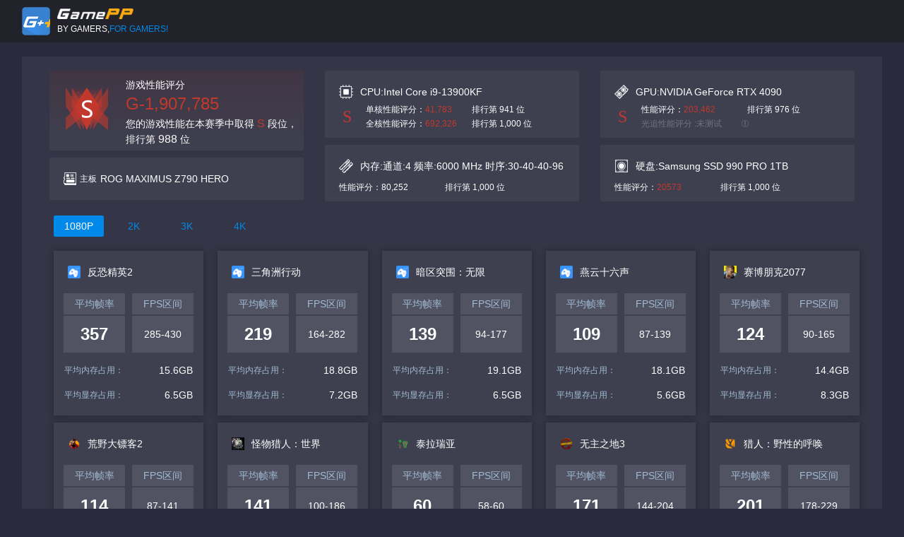

--- FILE ---
content_type: text/html
request_url: https://rank.gamepp.com/bm/fps_predict.html?cpu=Intel%20Core%20i9-13900KF&gpu=NVIDIA%20GeForce%20RTX%204090&score=241620&hwid=25b2332e-d1c9-4491-99e7-e2509ff42699
body_size: 4525
content:
<!DOCTYPE html>
<html>
<head lang="en">
    <title>游戏加加BenchMark-CPU性能排行榜-BenchMark跑分-电脑性能-电脑跑分-游戏性能-CPU性能-显卡性能</title>
    <meta name="description" content="游戏加加BenchMark跑分针对CPU性能、显卡性能、内存及硬盘进行独立的BenchMark跑分测试，为用户提供科学算法的BenchMark跑分功能。">
    <meta name="keywords" Lang="CN" content="BenchMark跑分，性能测试，电脑跑分，CPU性能，显卡性能，游戏性能，RTX3090，6800XT，3080TI，6900XT">
    <meta charset="UTF-8">
    <meta name="viewport" content="width=device-width,initial-scale=1.0,minimum-scale=1.0,maximum-scale=1.0,user-scalable=no">
    <link rel="stylesheet" href="../web/css/reset.css"/>
    <link rel="stylesheet" href="../web/css/bootstrap.css"/>
    <link rel="stylesheet" href="../web/js/plug/layui/css/layui.css"/>
    <link rel="stylesheet" href="../web/css/ranking.css?10"/>
    <link rel="stylesheet" href="../web/css/fpsPredict.css?1">
    <link rel="stylesheet" href="../web/css/layer_page.css"/>
    <link rel="stylesheet" href="../web/css/media.css?1">
    <style>
        @media (min-width: 1200px){
            .col-md-2{padding-left:0;width: 19.8%;padding-right: 10px;}
        }
        @media (max-width: 992px) {
            .col-xs-6{padding-left:0;padding-right: 0;}
            .layui-form{margin-left: 0;}
        }
    </style>
    <script>
        var _hmt = _hmt || [];
        (function() {
            var hm = document.createElement("script");
            hm.src = "https://hm.baidu.com/hm.js?e332e12bf6d2b346e129eb43c625b9d5";
            var s = document.getElementsByTagName("script")[0];
            s.parentNode.insertBefore(hm, s);
        })();
    </script>
</head>
<body>
<header class="header">
    <div class="container">
        <div class="row">
            <div class="nav_box">
                <a href="https://gamepp.com" title="游戏加加" style="display: inline-block;">
                    <div class="nav_lo">
                        <img class="nav_logoIcon" src="/web/images/nav_logoicon.png">
                        <div class="nav_logo">
                            <img src="/web/images/nav_logo.png" alt="游戏加加">
                            <div class="icon-text">
                                <p>BY GAMERS,</p><span>FOR GAMERS!</span>
                            </div>
                        </div>
                    </div>
                </a>

                <div style="display: none" class="accountName" onclick="SignOut()">
                    <img src="" alt=""/>
                    <p></p>
                </div>
            </div>
        </div>
    </div>
</header>
<section class="section">
    <div class="container">
        <div class="row flex-row">
            <div class="col-xs-12">
                <div class="center">
                    <!--登录没有跑分-->
                    <div class="Not Not_lg2" style="display: none">
                        <div class="NotLogged">
                            <p>未找到跑分硬件数据,请重新选择</p>
                        </div>
                    </div>

                    <!--已登录已个人跑分-->
                    <div class="SumUp" style="display: none">

                    </div>

                    <!--FPS-->
                    <form class="layui-form" action="" lay-filter="example">
                        <div class="layui-tab layui-tab-brief" lay-filter="docDemoTabBrief">
                            <ul class="layui-tab-title">
                                <li class="layui-this" onclick="getForecastFPSList(1)">1080P</li>
                                <li onclick="getForecastFPSList(2)">2K</li>
                                <li onclick="getForecastFPSList(3)">3K</li>
                                <li onclick="getForecastFPSList(4)">4K</li>
                            </ul>
                            <div class="layui-tab-content">
                                <div class="load">
                                    <img src="../web/images/load.png" alt="">
                                    <p>loading</p>
                                </div>
                                <div class="layui-tab-item layui-show">
                                    <div class="main_center" id="main_center">

                                    </div>
                                    <div id="page">

                                    </div>
                                </div>
                            </div>
                        </div>
                    </form>
                </div>
            </div>
        </div>
    </div>
</section>
<section class="part foot-back">
    <div class="container">
        <div class="row">
            <div class="foot-content">
                <div class="col-xs-12 col-md-1">
                    <img class="mb-2" src="/web/images/foot_logo.png" alt="">
                </div>
                <div class="col-xs-12 col-sm-6 col-md-1">
                    <h5 class="foot-title">关于我们</h5>
                    <ul class="list-unstyled text-small">
                        <li>
                            <a class="text-muted" href="https://gamepp.com/about.html">公司介绍</a>
                        </li>
                        <li>
                            <a class="text-muted" href="https://gamepp.com/log.html">更新日志</a>
                        </li>
                        <li>
                            <a class="text-muted" href="https://gamepp.com/support.html">常见问题</a>
                        </li>
                        <li>
                            <a class="text-muted" href="https://gamepp.com/terms-of-use.html">服务条款</a>
                        </li>
                        <li>
                            <a class="text-muted" href="https://gamepp.com/privacy-policy.html">隐私政策</a>
                        </li>
                        <li>
                            <a class="text-muted" href="https://gamepp.com/sitemap.html">网站地图</a>
                        </li>
                        <li>
                            <a class="text-muted" href="https://gamepp.com/apply-for-sdk.html">SDK申请</a>
                        </li>
                    </ul>
                </div>
                <div class="col-xs-12 col-sm-6 col-md-1">
                    <h5 class="foot-title">认证</h5>
                    <ul class="list-unstyled text-small">
                        <li>
                            <img src="/web/images/img_certification.png" style="margin-top: 10px;">
                        </li>
                    </ul>
                </div>
                <div class="col-xs-12 col-sm-6 col-md-1">
                    <h5 class="foot-title">联系我们</h5>
                    <ul class="list-unstyled text-small">
                        <li>
                            <a class="text-muted" href="mailto: Hello@gamepp.com">商务合作</a>
                        </li>
                    </ul>
                </div>
                <div class="col-xs-12 col-sm-6 col-md-1">
                    <h5 class="foot-title">社交</h5>
                    <ul class="list-unstyled text-small iocn-tu">
                        <li>
                            <a class="text-muted" href="https://weibo.com/gamepp" target="_blank">
                                <div class="weibo"></div>
                            </a>
                        </li>
                        <li>
                            <a class="text-muted" href="https://space.bilibili.com/319867664" target="_blank">
                                <div class="bilibili"></div>
                            </a>
                        </li>
                        <li>
                            <a class="text-muted">
                                <div class="wechat">
                                    <div class="wechat_qrcode_hover">
                                        <img src="/web/images/img_wechat_qr.png">
                                    </div>
                                    <p>微信公众号</p>
                                </div>
                            </a>
                        </li>
                    </ul>
                </div>
            </div>
        </div>
    </div>
</section>
<section class="footer-part2">
    <div class="container">
        <div class="row">
            <div class="col-md-12">
                <p class="Copyright">
                    GamePP Copyright 2013-2021 GamePP.com All rights reserved.非凡无限版权所有<a href="http://beian.miit.gov.cn" target="_blank">蜀ICP备17041658号-2</a>
                </p>
            </div>
        </div>
    </div>
</section>

</body>
<script type="text/javascript" src="../web/js/jquery-3.6.1.min.js"></script>
<script type="text/javascript" src="../web/js/bootstrap.min.js"></script>
<script type="text/javascript" src="../web/js/plug/layui/layui.js"></script>
<script type="text/javascript" src="../web/js/rem.js"></script>
<script type="text/javascript" src="../web/js/common.js?2"></script>
<script>
    function initHwInfo(hw_info) {
        console.log(hw_info)
        if (hw_info == null) {
            $(".Not_lg2").show();
            return;
        }

        let level = hw_info.all_game_performance_level;
        let name = '游戏性能评分';
        let score = format(hw_info.all_game_performance_score);
        let rank = hw_info.all_game_performance_rank
        let gpu_RayTracing_score = hw_info.gpu_RayTracing_score > 0 ? format(hw_info.gpu_RayTracing_score) : '未测试';
        let html = '<div class="col-xs-12 col-sm-6 col-md-4"><div class="deploy back back' + level + '"><div class="Rating"><img class="grade" src="/web/images/' + level + '.png" alt=""/><div class="score"><div>' + name + '</div><p class="color' + level + '"><span>G-</span><em>' + score + '</em></p><div class="ratio2"><span>您的游戏性能在本赛季中取得</span><em class="color' +level + '"> ' + level + ' </em><span>段位，排行第</span><em class="color' + rank + '"> ' + rank + ' </em><span>位</span></div></div></div></div> <div class="Motherboard"><div class="head"><div class="icon"><img src="/web/images/icon_motherboard_LG.png"><p>主板</p><p class="board_name">'+hw_info.main_name+'</p></div></div></div> </div><div class="col-xs-12 col-sm-6 col-md-8 pad_no"><div class="one"><div class="col-xs-12 col-sm-6 col-md-6"><div class="deploy"><div class="part"><div class="hardwareName"><img src="/web/images/Icon_CPU.png" alt="cpu"/><span>CPU:</span><em id="info_cpu_name">' + hw_info.cpu_name + '</em></div><div class="Single_score"><p class="degree need_updated color' + hw_info.cpu_game_performance_level + '">' + hw_info.cpu_game_performance_level + '</p><div class="gives cpu-rank-p"><p>单核性能评分：<em class="need_updated color' + hw_info.cpu_game_performance_level + '">' + format(hw_info.cpu_game_performance_score) + '</em></p><p>排行第<em class="color' + hw_info.cpu_game_performance_rank + '"> ' + format(hw_info.cpu_game_performance_rank) + '</em> 位</p><p>全核性能评分：<em class="need_updated color' + hw_info.cpu_workstation_level + '">' + format(hw_info.cpu_workstation_score) + '</em></p><p>排行第 <em class="color' + hw_info.cpu_workstation_rank + '"> ' + format(hw_info.cpu_workstation_rank) + '</em> 位</p></div></div></div><div class="part2 part3"><div class="hardwareName"><img src="/web/images/Icon_MEM.png" alt="MEM"/><span>内存:</span><em>通道:' + hw_info.DRAM_channel+' 频率:' +Math.round(hw_info.DRAM_clock)+' MHz 时序:'+hw_info.DRAM_timing+ '</em></div><div class="gives"><p>性能评分：<em>' + format(hw_info.DRAM_score) + '</em></p><p>排行第<em class="color' + hw_info.DRAM_rank + '"> ' + format(hw_info.DRAM_rank) + '</em> 位</p></div></div></div></div><div class="col-xs-12 col-sm-6 col-md-6"><div class="deploy"><div class="part"><div class="hardwareName"><img src="/web/images/Icon_GPU.png" alt="GPU"/><span>GPU:</span><em id="info_gpu_name">' + hw_info.gpu_name + '</em></div><div class="Single_score"><p class="degree need_updated color' + hw_info.gpu_performance_level + '">' + format(hw_info.gpu_performance_level) + '</p><div class="gives gives_new cpu-rank-p"><p>性能评分：<em class="color' + hw_info.gpu_performance_level + '">' + format(hw_info.gpu_performance_score) + '</em></p><p>排行第<em class="color' + hw_info.gpu_performance_rank + '"> ' + format(hw_info.gpu_performance_rank) + '</em> 位</p><p class="gpu_raytracing_out">光追性能评分 :<em>' + gpu_RayTracing_score + '</em></p><div class="hover_tips gpu_raytracing_out"><div class="icon_th"></div><p>光追性能评分未计入总分</p></div></div></div></div><div class="part2 part3"><div class="hardwareName"><img src="/web/images/Icon_RAM.png" alt="RAM"/><span>硬盘:</span><em>' + hw_info.disk_name + '</em></div><div class="gives"><p>性能评分：<em class="color' + hw_info.disk_level + '">' + hw_info.disk_score + '</em></p><p>排行第<em class="color' + hw_info.disk_rank + '"> ' + format(hw_info.disk_rank) + '</em> 位</p></div></div></div></div></div></div>';

        $(".SumUp").html(html);
        $(".SumUp").show();

        $(".icon_th").hover(function () {
            $('.hover_tips p').show();
        }, function () {
            $('.hover_tips p').hide();
        });
    }
    // ad();
    getForecastFPSList(1);
    function getForecastFPSList(resolutions) {
        let cpu_name = $_GET['cpu'];//$('#info_cpu_name').text();
        let gpu_name = $_GET['gpu'];//$('#info_gpu_name').text();
        let score = $_GET['score'];//$('#info_gpu_name').text();
        let hwid = $_GET['hwid'];//$('#info_gpu_name').text();
        layui.use('laypage', function () {
            const laypage = layui.laypage;
            $.ajax({
                type: "POST",
                dataType: "json",
                url: "/v1/api/getForecastFPSList2",
                data: {'cpu_name': cpu_name, 'gpu_name': gpu_name, 'score': score, 'resolutions': resolutions,'hwid':hwid},
                success: function (result) {
                    $(".load").hide();
                    initHwInfo(result.hw_info);
                    if (result.code == 200 && result.data.length >= 1) {
                        laypage.render({
                            elem: 'page'
                            , count: result.data.length
                            , limit: 10
                            , jump: function (obj) {
                                document.getElementById('main_center').innerHTML = function () {
                                    let arr = [], thisData = result.data.concat().splice(obj.curr * obj.limit - obj.limit, obj.limit);
                                    layui.each(thisData, function (k, v) {
                                        let cover = !v.process?'':'https://hotgame.gamepp.com/GameIcon/' + (v.process).replace('.exe', '') + '.png';
                                        let cnname = !v.cnname?v.process:v.cnname;
                                        arr.push('<div class="col-xs-6 col-sm-4 col-md-2"><div class="outer"><div class="herd"><img src="' + cover + '" onerror="this.src=\'https://hotgame.gamepp.com/GameIcon/404img.png\';" alt=""/><p>' + cnname + '</p></div><div class="outer_bar"><div class="value_bar"><p>平均帧率</p><div class="Numerical"><span>' + v.fps + '</span></div></div><div class="value_bar"><p>FPS区间</p><div class="Numerical interval"><span>' + v.min_fps + '-' + v.max_fps + '</span></div></div></div><div class="average"><div class="caption">平均内存占用：</div><div class="average_num"><p><span>' + v.DRAM_size + '</span>GB</p></div></div><div class="average"><div class="caption">平均显存占用：</div><div class="average_num"><p><span>' + v.gpu_mem_size + '</span>GB</p></div></div></div></div>');
                                    });
                                    return arr.join('');
                                }();
                            }
                        });
                    } else {
                        $("#page").html('');
                        $("#main_center").html('<div class="empty_data"><img src="../web/images/empty.png" alt=""><p>暂无该分辨率下的帧率预测数据过段时间再来看看吧</p></div>');
                    }
                }
            });
        });
    }

</script>
</html>

--- FILE ---
content_type: text/html; charset=UTF-8
request_url: https://rank.gamepp.com/v1/api/getForecastFPSList2
body_size: 28388
content:
{"code":200,"data":[{"fps_num":"89","cnname":"\u53cd\u6050\u7cbe\u82f12","enname":"Counter - Strike 2","keyword":"","process":"cs2.exe","cover":"","process_icon_status":"0","fps":"357","forecast_fps":"321","min_fps":"285","forecast_min_fps":"257","max_fps":"430","forecast_max_fps":"387","gpu_mem_size":"6.5","DRAM_size":"15.6","is_gamebuff":0,"details_id":null},{"fps_num":"27","cnname":"\u4e09\u89d2\u6d32\u884c\u52a8","enname":"Delta Force","keyword":"","process":"DeltaForceClient-Win64-Shipping.exe","cover":"","process_icon_status":"0","fps":"219","forecast_fps":"197","min_fps":"164","forecast_min_fps":"147","max_fps":"282","forecast_max_fps":"254","gpu_mem_size":"7.2","DRAM_size":"18.8","is_gamebuff":0,"details_id":null},{"fps_num":"21","cnname":"\u6697\u533a\u7a81\u56f4\uff1a\u65e0\u9650","enname":"Arena Breakout: Infinite","keyword":"","process":"UAGame.exe","cover":"","process_icon_status":"0","fps":"139","forecast_fps":"125","min_fps":"94","forecast_min_fps":"84","max_fps":"177","forecast_max_fps":"160","gpu_mem_size":"6.5","DRAM_size":"19.1","is_gamebuff":0,"details_id":null},{"fps_num":"5","cnname":"\u71d5\u4e91\u5341\u516d\u58f0","enname":"WHERE WINDS MEET","keyword":"","process":"yysls.exe","cover":"","process_icon_status":"0","fps":"109","forecast_fps":"98","min_fps":"87","forecast_min_fps":"78","max_fps":"139","forecast_max_fps":"125","gpu_mem_size":"5.6","DRAM_size":"18.1","is_gamebuff":0,"details_id":null},{"fps_num":"96","cnname":"\u8d5b\u535a\u670b\u514b2077","enname":"Cyberpunk 2077","keyword":"saibopengke2077,sbpk2077,C2","process":"Cyberpunk2077.exe","cover":"http:\/\/hotgame.gamepp.com\/GameCover\/Cyberpunk2077.jpg","process_icon_status":"1","fps":"124","forecast_fps":"111","min_fps":"90","forecast_min_fps":"81","max_fps":"165","forecast_max_fps":"148","gpu_mem_size":"8.3","DRAM_size":"14.4","is_gamebuff":1,"details_id":"1084"},{"fps_num":"71","cnname":"\u8352\u91ce\u5927\u9556\u5ba22","enname":"Red Dead Redemption 2","keyword":"huangyedabiaoke jiushu2,hydbk js","process":"RDR2.exe","cover":"http:\/\/hotgame.gamepp.com\/GameCover\/RedDeadRedemption%202.jpg","process_icon_status":"1","fps":"114","forecast_fps":"103","min_fps":"87","forecast_min_fps":"78","max_fps":"141","forecast_max_fps":"127","gpu_mem_size":"6.6","DRAM_size":"14.4","is_gamebuff":0,"details_id":null},{"fps_num":"28","cnname":"\u602a\u7269\u730e\u4eba\uff1a\u4e16\u754c","enname":"MONSTER HUNTER\uff1aWORLD","keyword":"\u602a\u7269\u730e\u4eba\u4e16\u754c,\u602a\u7269\u730e\u4eba\u51b0\u539f,guaiwulierenshijie","process":"MonsterHunterWorld.exe","cover":"http:\/\/hotgame.gamepp.com\/GameCover\/MonsterHunterWorld.jpg","process_icon_status":"1","fps":"141","forecast_fps":"127","min_fps":"100","forecast_min_fps":"90","max_fps":"186","forecast_max_fps":"167","gpu_mem_size":"4.6","DRAM_size":"12.2","is_gamebuff":0,"details_id":null},{"fps_num":"27","cnname":"\u6cf0\u62c9\u745e\u4e9a","enname":"Terraria","keyword":"tailaruiya,tlry,T","process":"Terraria.exe","cover":"http:\/\/hotgame.gamepp.com\/GameCover\/Terraria.jpg","process_icon_status":"1","fps":"60","forecast_fps":"54","min_fps":"58","forecast_min_fps":"53","max_fps":"60","forecast_max_fps":"54","gpu_mem_size":"2.2","DRAM_size":"11.1","is_gamebuff":1,"details_id":"395"},{"fps_num":"27","cnname":"\u65e0\u4e3b\u4e4b\u57303","enname":"Borderlands 3","keyword":"wuzhuzhidi3,wzzd3,B3","process":"Borderlands3.exe","cover":"http:\/\/hotgame.gamepp.com\/GameCover\/Borderlands3.jpg","process_icon_status":"1","fps":"171","forecast_fps":"154","min_fps":"144","forecast_min_fps":"130","max_fps":"204","forecast_max_fps":"184","gpu_mem_size":"6.3","DRAM_size":"13.6","is_gamebuff":1,"details_id":"913"},{"fps_num":"25","cnname":"\u730e\u4eba\uff1a\u91ce\u6027\u7684\u547c\u5524","enname":"theHunter: Call of the Wild","keyword":"lierenyexingdehuhuan,lryxdhh,\u91ce\u6027\u7684","process":"theHunterCotW_F.exe","cover":"","process_icon_status":"1","fps":"201","forecast_fps":"181","min_fps":"178","forecast_min_fps":"160","max_fps":"229","forecast_max_fps":"206","gpu_mem_size":"4.6","DRAM_size":"11.9","is_gamebuff":0,"details_id":null},{"fps_num":"21","cnname":"\u6050\u9b3c\u75c7","enname":"Phasmophobia","keyword":"kongguizheng,kgz,P","process":"Phasmophobia.exe","cover":"http:\/\/hotgame.gamepp.com\/GameCover\/Phasmophobia.jpg","process_icon_status":"1","fps":"235","forecast_fps":"212","min_fps":"188","forecast_min_fps":"169","max_fps":"285","forecast_max_fps":"256","gpu_mem_size":"6.2","DRAM_size":"14.1","is_gamebuff":1,"details_id":"1027"},{"fps_num":"21","cnname":"\u6218\u795e4","enname":"God of War","keyword":"\u6218\u795e,zhanshen4,zs4,GoW","process":"GoW.exe","cover":"","process_icon_status":"1","fps":"156","forecast_fps":"140","min_fps":"131","forecast_min_fps":"118","max_fps":"188","forecast_max_fps":"169","gpu_mem_size":"6.7","DRAM_size":"14.0","is_gamebuff":1,"details_id":"1523"},{"fps_num":"16","cnname":"\u602a\u7269\u730e\u4eba\uff1a\u5d1b\u8d77","enname":"MONSTER HUNTER RISE","keyword":"gwlrjq,guaiwulierenjueqi,MHR","process":"MonsterHunterRise.exe","cover":"http:\/\/hotgame.gamepp.com\/GameCover\/MONSTERHUNTERRISE.jpg","process_icon_status":"0","fps":"167","forecast_fps":"150","min_fps":"124","forecast_min_fps":"111","max_fps":"219","forecast_max_fps":"197","gpu_mem_size":"5.3","DRAM_size":"13.6","is_gamebuff":0,"details_id":null},{"fps_num":"14","cnname":"\u751f\u5316\u5371\u673a8\uff1a\u6751\u5e84","enname":"Resident Evil Village","keyword":"shenghuaweiji8\uff1acunzhuang,shwj8\uff1ac","process":"re8.exe","cover":"","process_icon_status":"0","fps":"165","forecast_fps":"148","min_fps":"116","forecast_min_fps":"104","max_fps":"246","forecast_max_fps":"222","gpu_mem_size":"7.7","DRAM_size":"11.9","is_gamebuff":0,"details_id":null},{"fps_num":"13","cnname":"\u5e1d\u56fd\u65f6\u4ee34","enname":"Age of Empires IV","keyword":"diguoshidai4,dgsd4,AoEI","process":"RelicCardinal.exe","cover":"","process_icon_status":"0","fps":"153","forecast_fps":"138","min_fps":"116","forecast_min_fps":"105","max_fps":"202","forecast_max_fps":"182","gpu_mem_size":"5.1","DRAM_size":"13.5","is_gamebuff":1,"details_id":"1438"},{"fps_num":"12","cnname":"\u5168\u9762\u6218\u4e89\uff1a\u6218\u95243","enname":"Total War: Warhammer III","keyword":"quanmianzhanzhengzhanchui3,qmzzz","process":"Warhammer3.exe","cover":"","process_icon_status":"0","fps":"138","forecast_fps":"124","min_fps":"107","forecast_min_fps":"97","max_fps":"175","forecast_max_fps":"158","gpu_mem_size":"8.1","DRAM_size":"13.0","is_gamebuff":0,"details_id":null},{"fps_num":"7","cnname":"\u94a2\u94c1\u96c4\u5fc34","enname":"Hearts of Iron IV","keyword":"gangtiexiongxin4,gtxx4,HoII","process":"hoi4.exe","cover":"","process_icon_status":"0","fps":"60","forecast_fps":"54","min_fps":"52","forecast_min_fps":"47","max_fps":"66","forecast_max_fps":"59","gpu_mem_size":"5.0","DRAM_size":"13.7","is_gamebuff":1,"details_id":"147"},{"fps_num":"192","cnname":"\u6c38\u52ab\u65e0\u95f4","enname":"NARAKA: BLADEPOINT","keyword":"\u6c38\u52ab\u65e0\u95f4,NARAKA: BLADEPOINT,yongjiew","process":"NarakaBladepoint.exe","cover":"http:\/\/hotgame.gamepp.com\/GameCover\/NARAKABLADEPOINT.png","process_icon_status":"1","fps":"221","forecast_fps":"199","min_fps":"173","forecast_min_fps":"156","max_fps":"283","forecast_max_fps":"255","gpu_mem_size":"3.7","DRAM_size":"14.6","is_gamebuff":0,"details_id":null},{"fps_num":"90","cnname":"\u539f\u795e","enname":"Yuan Shen","keyword":"\u539f\u795e,Yuan Shen,\u5143\u795e,yuanshen,ys","process":"YuanShen.exe","cover":"http:\/\/hotgame.gamepp.com\/GameCover\/yuanshen.jpg","process_icon_status":"0","fps":"66","forecast_fps":"59","min_fps":"59","forecast_min_fps":"53","max_fps":"91","forecast_max_fps":"82","gpu_mem_size":"1.1","DRAM_size":"12.9","is_gamebuff":0,"details_id":null},{"fps_num":"88","cnname":"\u6781\u9650\u7ade\u901f\uff1a\u5730\u5e73\u7ebf5","enname":"Forza Horizon 5","keyword":"jixianjingsu\uff1adipingxian5,jxjs\uff1adp","process":"ForzaHorizon5.exe","cover":"","process_icon_status":"1","fps":"149","forecast_fps":"134","min_fps":"103","forecast_min_fps":"92","max_fps":"190","forecast_max_fps":"171","gpu_mem_size":"7.9","DRAM_size":"14.4","is_gamebuff":0,"details_id":null},{"fps_num":"87","cnname":"\u82f1\u96c4\u8054\u76df","enname":"League of Legends","keyword":"lol,\u82f1\u96c4\u8054\u76df,yxlm,League of Legends,","process":"League of Legends.exe","cover":"http:\/\/hotgame.gamepp.com\/GameCover\/LeagueOfLegends.jpg","process_icon_status":"0","fps":"234","forecast_fps":"210","min_fps":"208","forecast_min_fps":"187","max_fps":"248","forecast_max_fps":"224","gpu_mem_size":"2.6","DRAM_size":"15.6","is_gamebuff":0,"details_id":null},{"fps_num":"75","cnname":"\u53cd\u6050\u7cbe\u82f1\uff1a\u5168\u7403\u653b\u52bf","enname":"Counter-Strike: Global Offensive","keyword":"csgo,cs.go,\u53cd\u6050\u7cbe\u82f1:\u5168\u7403\u653b\u52bf,fankongjing","process":"csgo.exe","cover":"http:\/\/hotgame.gamepp.com\/GameCover\/csgo.jpg","process_icon_status":"1","fps":"371","forecast_fps":"334","min_fps":"342","forecast_min_fps":"307","max_fps":"396","forecast_max_fps":"356","gpu_mem_size":"3.5","DRAM_size":"12.5","is_gamebuff":0,"details_id":null},{"fps_num":"73","cnname":"\u74e6\u6d1b\u5170\u7279","enname":"VALORANT","keyword":"\u74e6\u6d1b\u5170\u7279,VALORANT,\u74e6\u7f57\u5170\u7279,waluolante,wl","process":"VALORANT-Win64-Shipping.exe","cover":"http:\/\/hotgame.gamepp.com\/GameCover\/xxxxxxx.jpg","process_icon_status":"1","fps":"378","forecast_fps":"340","min_fps":"302","forecast_min_fps":"271","max_fps":"455","forecast_max_fps":"409","gpu_mem_size":"3.7","DRAM_size":"15.9","is_gamebuff":0,"details_id":null},{"fps_num":"59","cnname":"\u5d29\u574f:\u661f\u7a79\u94c1\u9053","enname":"StarRail","keyword":"\u5d29\u574f:\u661f\u7a79\u94c1\u9053,StarRail","process":"StarRail.exe","cover":"http:\/\/hotgame.gamepp.com\/GameCover\/xxxxxxx.jpg","process_icon_status":"0","fps":"62","forecast_fps":"56","min_fps":"59","forecast_min_fps":"53","max_fps":"74","forecast_max_fps":"66","gpu_mem_size":"3.8","DRAM_size":"16.0","is_gamebuff":0,"details_id":null},{"fps_num":"57","cnname":"\u6781\u9650\u7ade\u901f\u5730\u5e73\u7ebf4","enname":"Forza Horizon 4","keyword":"dpx4,dipingxian4,FH4","process":"ForzaHorizon4.exe","cover":"http:\/\/hotgame.gamepp.com\/GameCover\/ForzaHorizon4.jpg","process_icon_status":"1","fps":"150","forecast_fps":"135","min_fps":"98","forecast_min_fps":"88","max_fps":"210","forecast_max_fps":"189","gpu_mem_size":"6.0","DRAM_size":"12.8","is_gamebuff":0,"details_id":null},{"fps_num":"57","cnname":"\u5200\u5854 2","enname":"Dota 2","keyword":"\u5200\u5854 2,dota2,dt2,daota 2,dt 2","process":"dota2.exe","cover":"http:\/\/hotgame.gamepp.com\/GameCover\/Dota%202.jpg","process_icon_status":"1","fps":"146","forecast_fps":"131","min_fps":"120","forecast_min_fps":"108","max_fps":"183","forecast_max_fps":"165","gpu_mem_size":"3.2","DRAM_size":"16.2","is_gamebuff":0,"details_id":null},{"fps_num":"56","cnname":"\u5b88\u671b\u5148\u950b","enname":"Overwatch","keyword":"\u5b88\u671b\u5148\u950b,Overwatch,swxf,ow,shouwangx","process":"Overwatch.exe","cover":"http:\/\/hotgame.gamepp.com\/GameCover\/Overwatch.jpg","process_icon_status":"1","fps":"247","forecast_fps":"223","min_fps":"152","forecast_min_fps":"137","max_fps":"375","forecast_max_fps":"337","gpu_mem_size":"4.0","DRAM_size":"17.5","is_gamebuff":0,"details_id":null},{"fps_num":"54","cnname":"\u5149\u73af\uff1a\u65af\u5df4\u8fbe\u7a81\u88ad","enname":"Halo: Spartan Strike","keyword":"guanghuan\uff1asibadatuxi,gh\uff1asbdtx,HS","process":"Game.exe","cover":"","process_icon_status":"0","fps":"107","forecast_fps":"96","min_fps":"76","forecast_min_fps":"69","max_fps":"160","forecast_max_fps":"144","gpu_mem_size":"3.0","DRAM_size":"11.5","is_gamebuff":0,"details_id":null},{"fps_num":"52","cnname":"\u5f69\u8679\u516d\u53f7","enname":"Rainbow Six","keyword":"\u5f69\u8679\u516d\u53f7,Rainbow Six,R6,chlh,caihong","process":"RainbowSix.exe","cover":"http:\/\/hotgame.gamepp.com\/GameCover\/RainbowSixSiege.jpg","process_icon_status":"1","fps":"330","forecast_fps":"297","min_fps":"243","forecast_min_fps":"219","max_fps":"407","forecast_max_fps":"366","gpu_mem_size":"4.6","DRAM_size":"13.2","is_gamebuff":0,"details_id":null},{"fps_num":"44","cnname":"\u827e\u5c14\u767b\u6cd5\u73af","enname":"Eldenring","keyword":"\u827e\u5c14\u767b\u6cd5\u73af,Eldenring,aierdengfahuan,a","process":"eldenring.exe","cover":"http:\/\/hotgame.gamepp.com\/GameCover\/xxxxxxx.jpg","process_icon_status":"1","fps":"60","forecast_fps":"54","min_fps":"58","forecast_min_fps":"52","max_fps":"60","forecast_max_fps":"54","gpu_mem_size":"4.9","DRAM_size":"14.1","is_gamebuff":1,"details_id":"1583"},{"fps_num":"44","cnname":"\u7a7f\u8d8a\u706b\u7ebf","enname":"CrossFire","keyword":"\u7a7f\u8d8a\u706b\u7ebf,CrossFire,cf,\u4e09\u4ebf\u9f20\u6807\u7684\u68a6\u60f3,chuany","process":"crossfire.exe","cover":"http:\/\/hotgame.gamepp.com\/GameCover\/CrossFire.jpg","process_icon_status":"0","fps":"236","forecast_fps":"213","min_fps":"227","forecast_min_fps":"205","max_fps":"239","forecast_max_fps":"215","gpu_mem_size":"2.5","DRAM_size":"15.9","is_gamebuff":0,"details_id":null},{"fps_num":"43","cnname":"\u9ece\u660e\u6740\u673a","enname":"Dead by Daylight","keyword":"\u9ece\u660e\u6740\u673a,Dead by Daylight,limingshaj","process":"DeadByDaylight-Win64-Shipping.exe","cover":"http:\/\/hotgame.gamepp.com\/GameCover\/xxxxxxx.jpg","process_icon_status":"1","fps":"110","forecast_fps":"99","min_fps":"97","forecast_min_fps":"87","max_fps":"116","forecast_max_fps":"104","gpu_mem_size":"3.4","DRAM_size":"15.4","is_gamebuff":0,"details_id":null},{"fps_num":"42","cnname":"\u63cd\u51fb\u6d3e\u5bf9","enname":"PummelParty","keyword":"\u63cd\u51fb\u6d3e\u5bf9,PummelParty,zoujipaidui,zjp","process":"PummelParty.exe","cover":"http:\/\/hotgame.gamepp.com\/GameCover\/xxxxxxx.jpg","process_icon_status":"0","fps":"357","forecast_fps":"321","min_fps":"259","forecast_min_fps":"233","max_fps":"472","forecast_max_fps":"425","gpu_mem_size":"2.7","DRAM_size":"33.3","is_gamebuff":0,"details_id":null},{"fps_num":"41","cnname":"\u6218\u57302042","enname":"Battlefield 2042","keyword":"\u6218\u57302042,Battlefield 2042,zhandi20","process":"BF2042.exe","cover":"http:\/\/hotgame.gamepp.com\/GameCover\/xxxxxxx.jpg","process_icon_status":"1","fps":"174","forecast_fps":"157","min_fps":"144","forecast_min_fps":"129","max_fps":"206","forecast_max_fps":"185","gpu_mem_size":"6.1","DRAM_size":"14.9","is_gamebuff":0,"details_id":null},{"fps_num":"40","cnname":"\u5931\u843d\u7684\u65b9\u821f","enname":"lostark","keyword":"\u5931\u843d\u7684\u65b9\u821f,lostark,shiluodefangzhou,s","process":"LOSTARK.exe","cover":"http:\/\/hotgame.gamepp.com\/GameCover\/xxxxxxx.jpg","process_icon_status":"1","fps":"168","forecast_fps":"151","min_fps":"132","forecast_min_fps":"118","max_fps":"209","forecast_max_fps":"188","gpu_mem_size":"3.5","DRAM_size":"17.8","is_gamebuff":0,"details_id":null},{"fps_num":"39","cnname":"\u53cc\u4eba\u6210\u884c","enname":"It Takes Two","keyword":"\u53cc\u4eba\u6210\u884c,It Takes Two,shuangrencheng","process":"ItTakesTwo.exe","cover":"http:\/\/hotgame.gamepp.com\/GameCover\/ItTakesTwo.jpg","process_icon_status":"1","fps":"202","forecast_fps":"182","min_fps":"148","forecast_min_fps":"133","max_fps":"265","forecast_max_fps":"239","gpu_mem_size":"5.0","DRAM_size":"11.9","is_gamebuff":0,"details_id":null},{"fps_num":"38","cnname":"\u6050\u60e7\u4e0e\u9965\u997f","enname":"DreadHunger","keyword":"\u6050\u60e7\u4e0e\u9965\u997f,DreadHunger,kongjuyujie,kj","process":"DreadHunger-Win64-Shipping.exe","cover":"http:\/\/hotgame.gamepp.com\/GameCover\/xxxxxxx.jpg","process_icon_status":"1","fps":"183","forecast_fps":"164","min_fps":"159","forecast_min_fps":"143","max_fps":"211","forecast_max_fps":"190","gpu_mem_size":"4.6","DRAM_size":"14.2","is_gamebuff":0,"details_id":null},{"fps_num":"38","cnname":"\u53ea\u72fc","enname":"Sekiro","keyword":"\u53ea\u72fc,Sekiro,zhilang,zl","process":"sekiro.exe","cover":"http:\/\/hotgame.gamepp.com\/GameCover\/xxxxxxx.jpg","process_icon_status":"0","fps":"60","forecast_fps":"54","min_fps":"59","forecast_min_fps":"54","max_fps":"60","forecast_max_fps":"54","gpu_mem_size":"3.8","DRAM_size":"11.8","is_gamebuff":0,"details_id":null},{"fps_num":"36","cnname":"\u4f7f\u547d\u53ec\u552419\uff1a\u73b0\u4ee3\u6218\u4e89II 2022","enname":" Call of Duty: Modern Warfare II","keyword":"\u4f7f\u547d\u53ec\u552419\uff1a\u73b0\u4ee3\u6218\u4e89II 2022, Call of Duty","process":"cod.exe","cover":"http:\/\/hotgame.gamepp.com\/GameCover\/xxxxxxx.jpg","process_icon_status":"1","fps":"160","forecast_fps":"144","min_fps":"130","forecast_min_fps":"117","max_fps":"191","forecast_max_fps":"172","gpu_mem_size":"10.8","DRAM_size":"16.1","is_gamebuff":0,"details_id":null},{"fps_num":"32","cnname":"\u6d3e\u5bf9\u52a8\u7269","enname":"Party Animals","keyword":"\u6d3e\u5bf9\u52a8\u7269,Party Animals,paiduidongwu,","process":"PartyAnimals.exe","cover":"http:\/\/hotgame.gamepp.com\/GameCover\/PartyAnimals.jpg","process_icon_status":"1","fps":"246","forecast_fps":"221","min_fps":"193","forecast_min_fps":"173","max_fps":"302","forecast_max_fps":"271","gpu_mem_size":"3.2","DRAM_size":"12.6","is_gamebuff":0,"details_id":null},{"fps_num":"32","cnname":"\u751f\u6216\u6b7b\u6c99\u6ee9\u6392\u7403","enname":"DEAD OR ALIVE XTREME VENUS VACATION","keyword":"\u751f\u6216\u6b7b\u6c99\u6ee9\u6392\u7403,DEAD OR ALIVE XTREME VEN","process":"DOAX_VV.exe","cover":"http:\/\/hotgame.gamepp.com\/GameCover\/xxxxxxx.jpg","process_icon_status":"0","fps":"59","forecast_fps":"53","min_fps":"58","forecast_min_fps":"52","max_fps":"60","forecast_max_fps":"54","gpu_mem_size":"3.2","DRAM_size":"11.7","is_gamebuff":0,"details_id":null},{"fps_num":"31","cnname":"\u6c42\u751f\u4e4b\u8def2","enname":"Left 4 Dead 2","keyword":"qiushengzhilu2,qszl2,L4D2","process":"left4dead2.exe","cover":"http:\/\/hotgame.gamepp.com\/GameCover\/left4dead2.jpg","process_icon_status":"1","fps":"277","forecast_fps":"250","min_fps":"243","forecast_min_fps":"219","max_fps":"295","forecast_max_fps":"265","gpu_mem_size":"2.4","DRAM_size":"18.7","is_gamebuff":1,"details_id":"427"},{"fps_num":"31","cnname":"Apex \u82f1\u96c4","enname":"Apex legends","keyword":"apex\u82f1\u96c4,Apex legends,Apex yingxio","process":"r5apex.exe","cover":"http:\/\/hotgame.gamepp.com\/GameCover\/ApexLegends.jpg","process_icon_status":"1","fps":"232","forecast_fps":"209","min_fps":"179","forecast_min_fps":"161","max_fps":"274","forecast_max_fps":"247","gpu_mem_size":"5.0","DRAM_size":"13.7","is_gamebuff":0,"details_id":null},{"fps_num":"30","cnname":"\u7a7f\u8d8a\u706b\u7ebfHD","enname":"CFHD","keyword":"\u7a7f\u8d8a\u706b\u7ebf\u9ad8\u6e05\u5927\u533a,CFHD,chuanyuehuoxianHD,","process":"CFHD-The10thZone.exe","cover":"http:\/\/hotgame.gamepp.com\/GameCover\/xxxxxxx.jpg","process_icon_status":"0","fps":"234","forecast_fps":"210","min_fps":"210","forecast_min_fps":"189","max_fps":"250","forecast_max_fps":"225","gpu_mem_size":"2.0","DRAM_size":"19.0","is_gamebuff":0,"details_id":null},{"fps_num":"30","cnname":"\u5c42\u5c42\u6050\u60e7","enname":"BackroomsLevelsofFear","keyword":"\u5c42\u5c42\u6050\u60e7,BackroomsLevelsofFear","process":"Backrooms-Win64-Shipping.exe","cover":"http:\/\/hotgame.gamepp.com\/GameCover\/xxxxxxx.jpg","process_icon_status":"0","fps":"271","forecast_fps":"244","min_fps":"201","forecast_min_fps":"181","max_fps":"358","forecast_max_fps":"322","gpu_mem_size":"4.2","DRAM_size":"12.1","is_gamebuff":0,"details_id":null},{"fps_num":"28","cnname":"\u6d88\u901d\u7684\u5149\u8292","enname":"Dying Light","keyword":"xiaoshideguangmang,xsdgm,DL","process":"DyingLightGame.exe","cover":"","process_icon_status":"1","fps":"188","forecast_fps":"169","min_fps":"135","forecast_min_fps":"121","max_fps":"255","forecast_max_fps":"230","gpu_mem_size":"5.6","DRAM_size":"12.9","is_gamebuff":1,"details_id":"113"},{"fps_num":"28","cnname":"\u6df1\u5165\u540e\u5ba4","enname":"Inside the Backrooms","keyword":"shenruhoushi,srhs,ItB","process":"Inside the Backrooms.exe","cover":"http:\/\/hotgame.gamepp.com\/GameCover\/xxxxxxx.jpg","process_icon_status":"0","fps":"208","forecast_fps":"187","min_fps":"154","forecast_min_fps":"138","max_fps":"269","forecast_max_fps":"242","gpu_mem_size":"7.9","DRAM_size":"13.1","is_gamebuff":1,"details_id":"1877"},{"fps_num":"27","cnname":"\u558b\u8840\u590d\u4ec7","enname":"Back 4 Blood","keyword":"diexuefuchou,dxfc,B4B","process":"Back4Blood.exe","cover":"http:\/\/hotgame.gamepp.com\/GameCover\/Back4Blood.jpg","process_icon_status":"1","fps":"225","forecast_fps":"202","min_fps":"171","forecast_min_fps":"154","max_fps":"267","forecast_max_fps":"240","gpu_mem_size":"5.5","DRAM_size":"14.7","is_gamebuff":1,"details_id":"1416"},{"fps_num":"27","cnname":"\u9ed1\u795e\u8bdd\uff1a\u609f\u7a7a","enname":"BLACK MYTH WU KONG","keyword":"hshwk,wk,wukong","process":"b1-Win64-Shipping.exe","cover":"","process_icon_status":"0","fps":"112","forecast_fps":"101","min_fps":"85","forecast_min_fps":"76","max_fps":"146","forecast_max_fps":"132","gpu_mem_size":"8.0","DRAM_size":"18.3","is_gamebuff":0,"details_id":null},{"fps_num":"26","cnname":"\u5168\u9762\u6218\u4e89\uff1a\u4e09\u56fd","enname":"Total War: THREE KINGDOMS","keyword":"quanmianzhanzheng\uff1asanguo,qmzz\uff1asg","process":"Three_Kingdoms.exe","cover":"","process_icon_status":"1","fps":"142","forecast_fps":"128","min_fps":"114","forecast_min_fps":"102","max_fps":"165","forecast_max_fps":"148","gpu_mem_size":"5.2","DRAM_size":"15.6","is_gamebuff":0,"details_id":null},{"fps_num":"26","cnname":"\u6728\u7b4f\u6c42\u751f","enname":"Raft","keyword":"mufaqiusheng,mfqs,R","process":"Raft.exe","cover":"http:\/\/hotgame.gamepp.com\/GameCover\/Raft.jpg","process_icon_status":"1","fps":"156","forecast_fps":"140","min_fps":"96","forecast_min_fps":"86","max_fps":"224","forecast_max_fps":"201","gpu_mem_size":"6.7","DRAM_size":"41.8","is_gamebuff":1,"details_id":"710"},{"fps_num":"26","cnname":"\u5deb\u5e083\uff1a\u72c2\u730e","enname":"The Witcher 3\uff1aWild Hunt","keyword":"\u5deb\u5e083,witcher3,ws3,wushi3\uff1akuanglie","process":"witcher3.exe","cover":"http:\/\/hotgame.gamepp.com\/GameCover\/TheWitcher3.jpg","process_icon_status":"0","fps":"106","forecast_fps":"96","min_fps":"80","forecast_min_fps":"72","max_fps":"135","forecast_max_fps":"121","gpu_mem_size":"6.2","DRAM_size":"13.7","is_gamebuff":0,"details_id":null},{"fps_num":"26","cnname":"\u6740\u4eba\u9e45","enname":"Goose Goose Duck","keyword":"\u6740\u4eba\u9e45,Goose Goose Duck,sharene,sre","process":"Goose Goose Duck.exe","cover":"http:\/\/hotgame.gamepp.com\/GameCover\/xxxxxxx.jpg","process_icon_status":"0","fps":"306","forecast_fps":"275","min_fps":"192","forecast_min_fps":"173","max_fps":"471","forecast_max_fps":"424","gpu_mem_size":"2.4","DRAM_size":"11.6","is_gamebuff":0,"details_id":null},{"fps_num":"26","cnname":"\u4f60\u753b\u6211\u731c","enname":"Draw&Guess","keyword":"\u4f60\u753b\u6211\u731c,Draw&Guess,nihuawocai,nhwc","process":"Draw&Guess.exe","cover":"","process_icon_status":"0","fps":"149","forecast_fps":"134","min_fps":"114","forecast_min_fps":"102","max_fps":"221","forecast_max_fps":"199","gpu_mem_size":"2.9","DRAM_size":"11.6","is_gamebuff":0,"details_id":null},{"fps_num":"25","cnname":"\u4fa0\u76d7\u730e\u8f66\u624b5","enname":"GTA5","keyword":"gta5,gtav,\u4fa0\u76d7\u730e\u8f66\u624b,\u4fa0\u76d7\u98de\u8f66,grandthefta","process":"GTA5.exe","cover":"http:\/\/hotgame.gamepp.com\/GameCover\/GrandTheftAutoV.jpg","process_icon_status":"1","fps":"128","forecast_fps":"115","min_fps":"97","forecast_min_fps":"88","max_fps":"151","forecast_max_fps":"136","gpu_mem_size":"5.0","DRAM_size":"13.4","is_gamebuff":1,"details_id":"14"},{"fps_num":"24","cnname":"\u6b27\u6d32\u5361\u8f66\u6a21\u62df2","enname":"Euro Truck Simulator 2","keyword":"ouzhoukachemoni2,ozkcmn2,ETS2","process":"eurotrucks2.exe","cover":"","process_icon_status":"1","fps":"178","forecast_fps":"161","min_fps":"136","forecast_min_fps":"122","max_fps":"233","forecast_max_fps":"210","gpu_mem_size":"3.8","DRAM_size":"14.4","is_gamebuff":1,"details_id":"48"},{"fps_num":"24","cnname":"\u6b7b\u4ea1\u6401\u6d45","enname":"Death Stranding","keyword":"siwanggeqian,swgq,DS","process":"DeathStranding.exe","cover":"http:\/\/hotgame.gamepp.com\/GameCover\/DeathStranding.jpg","process_icon_status":"1","fps":"105","forecast_fps":"95","min_fps":"73","forecast_min_fps":"65","max_fps":"135","forecast_max_fps":"122","gpu_mem_size":"5.0","DRAM_size":"12.2","is_gamebuff":1,"details_id":"1017"},{"fps_num":"24","cnname":"\u5766\u514b\u4e16\u754c","enname":"WorldOfTanks","keyword":"\u5766\u514b\u4e16\u754c,WorldOfTanks,tankeshijie,tk","process":"WorldOfTanks.exe","cover":"http:\/\/hotgame.gamepp.com\/GameCover\/xxxxxxx.jpg","process_icon_status":"1","fps":"232","forecast_fps":"208","min_fps":"152","forecast_min_fps":"137","max_fps":"318","forecast_max_fps":"286","gpu_mem_size":"3.6","DRAM_size":"10.7","is_gamebuff":0,"details_id":null},{"fps_num":"24","cnname":"\u6218\u672f\u5c0f\u961f","enname":"Squad","keyword":"\u6218\u672f\u5c0f\u961f,Squad,zhanshuxiaodui,zsxd","process":"SquadGame.exe","cover":"","process_icon_status":"1","fps":"127","forecast_fps":"114","min_fps":"110","forecast_min_fps":"99","max_fps":"144","forecast_max_fps":"130","gpu_mem_size":"8.8","DRAM_size":"16.3","is_gamebuff":1,"details_id":"1611"},{"fps_num":"24","cnname":"Aimlab","enname":"aimlab","keyword":"Aimlab,aimlab,Aimlab,Aimlab","process":"aimlab_tb.exe","cover":"http:\/\/hotgame.gamepp.com\/GameCover\/xxxxxxx.jpg","process_icon_status":"1","fps":"311","forecast_fps":"280","min_fps":"228","forecast_min_fps":"205","max_fps":"440","forecast_max_fps":"396","gpu_mem_size":"3.2","DRAM_size":"11.2","is_gamebuff":0,"details_id":null},{"fps_num":"24","cnname":"\u5927\u5bcc\u7fc110","enname":"richman10","keyword":"\u5927\u5bcc\u7fc110,richman10,dafuweng10,dfw10","process":"richman10.exe","cover":"","process_icon_status":"0","fps":"185","forecast_fps":"167","min_fps":"163","forecast_min_fps":"147","max_fps":"213","forecast_max_fps":"191","gpu_mem_size":"3.0","DRAM_size":"11.6","is_gamebuff":0,"details_id":null},{"fps_num":"24","cnname":"\u72e9\u730e\u6e38\u620f","enname":"HuntGame","keyword":"\u72e9\u730e\u6e38\u620f,HuntGame,shoulieyouxi,slyx","process":"HuntGame.exe","cover":"","process_icon_status":"0","fps":"194","forecast_fps":"175","min_fps":"164","forecast_min_fps":"147","max_fps":"228","forecast_max_fps":"205","gpu_mem_size":"6.0","DRAM_size":"16.6","is_gamebuff":0,"details_id":null},{"fps_num":"23","cnname":"\u80e1\u95f9\u53a8\u623f2","enname":"Overcooked! 2","keyword":"\u5206\u624b\u53a8\u623f2,hncf2,hunaochufang2,hncf2,","process":"Overcooked2.exe","cover":"","process_icon_status":"1","fps":"554","forecast_fps":"499","min_fps":"508","forecast_min_fps":"457","max_fps":"602","forecast_max_fps":"541","gpu_mem_size":"2.6","DRAM_size":"10.6","is_gamebuff":1,"details_id":"1238"},{"fps_num":"23","cnname":"\u6218\u5730\u98ce\u4e911","enname":"Battlefield 1","keyword":"zhandi1,zd1,B1","process":"bf1.exe","cover":"http:\/\/hotgame.gamepp.com\/GameCover\/Battlefield1.jpg","process_icon_status":"1","fps":"177","forecast_fps":"159","min_fps":"150","forecast_min_fps":"135","max_fps":"208","forecast_max_fps":"187","gpu_mem_size":"3.9","DRAM_size":"13.3","is_gamebuff":0,"details_id":null},{"fps_num":"23","cnname":"NBA 2K23","enname":"NBA 2K23","keyword":"NBA2K23,N2","process":"NBA2K23.exe","cover":"http:\/\/hotgame.gamepp.com\/GameCover\/xxxxxxx.jpg","process_icon_status":"0","fps":"109","forecast_fps":"98","min_fps":"82","forecast_min_fps":"73","max_fps":"161","forecast_max_fps":"145","gpu_mem_size":"3.8","DRAM_size":"10.8","is_gamebuff":1,"details_id":"1831"},{"fps_num":"23","cnname":"\u67aa\u706b\u91cd\u751f","enname":"Gunfire Reborn","keyword":"qianghuozhongsheng,qhzs,GR","process":"Gunfire Reborn.exe","cover":"","process_icon_status":"0","fps":"214","forecast_fps":"192","min_fps":"137","forecast_min_fps":"123","max_fps":"311","forecast_max_fps":"280","gpu_mem_size":"2.3","DRAM_size":"12.0","is_gamebuff":1,"details_id":"1111"},{"fps_num":"23","cnname":"\u6cf0\u5766\u5929\u964d2","enname":"Titan fall 2","keyword":"\u6cf0\u5766\u9668\u843d2,Titan fall 2,taitanyunluo2","process":"Titanfall2.exe","cover":"http:\/\/hotgame.gamepp.com\/GameCover\/Titanfall2.jpg","process_icon_status":"1","fps":"161","forecast_fps":"145","min_fps":"141","forecast_min_fps":"127","max_fps":"201","forecast_max_fps":"181","gpu_mem_size":"6.6","DRAM_size":"12.0","is_gamebuff":1,"details_id":"485"},{"fps_num":"23","cnname":"\u6218\u5730\u98ce\u4e915","enname":"Battlefield 5","keyword":"\u6218\u5730\u98ce\u4e915,Battlefield 5,zdfy5,\u6218\u57305,\u72395","process":"bfv.exe","cover":"http:\/\/hotgame.gamepp.com\/GameCover\/Battlefield5.jpg","process_icon_status":"1","fps":"149","forecast_fps":"134","min_fps":"113","forecast_min_fps":"102","max_fps":"186","forecast_max_fps":"168","gpu_mem_size":"4.4","DRAM_size":"15.0","is_gamebuff":0,"details_id":null},{"fps_num":"22","cnname":"\u4e25\u9635\u4ee5\u5f85","enname":"Ready Or Not","keyword":"ycyd,yanzhenyidai,RON","process":"ReadyOrNot-Win64-Shipping.exe","cover":"","process_icon_status":"0","fps":"193","forecast_fps":"174","min_fps":"148","forecast_min_fps":"133","max_fps":"242","forecast_max_fps":"218","gpu_mem_size":"8.0","DRAM_size":"15.3","is_gamebuff":1,"details_id":"1493"},{"fps_num":"22","cnname":"\u534a\u8870\u671f\uff1a\u7231\u8389\u514b\u65af","enname":"Half-Life: Alyx","keyword":"\u534a\u6761\u547d\uff1a\u7231\u8389\u514b\u65af,HA","process":"hlvr.exe","cover":"","process_icon_status":"0","fps":"88","forecast_fps":"79","min_fps":"80","forecast_min_fps":"72","max_fps":"97","forecast_max_fps":"87","gpu_mem_size":"12.7","DRAM_size":"14.4","is_gamebuff":0,"details_id":null},{"fps_num":"22","cnname":"\u9b54\u517d\u4e16\u754c","enname":"World Of Warcraft","keyword":"\u9b54\u517d\u4e16\u754c,World Of Warcraft,WOW,mosho","process":"Wow.exe","cover":"","process_icon_status":"1","fps":"137","forecast_fps":"123","min_fps":"95","forecast_min_fps":"85","max_fps":"183","forecast_max_fps":"165","gpu_mem_size":"3.9","DRAM_size":"14.8","is_gamebuff":0,"details_id":null},{"fps_num":"22","cnname":"\u751f\u6b7b\u72d9\u51fb2","enname":"hallclient","keyword":"\u751f\u6b7b\u72d9\u51fb2,hallclient,shengsijuji2,ss","process":"hallclient.exe","cover":"http:\/\/hotgame.gamepp.com\/GameCover\/xxxxxxx.jpg","process_icon_status":"1","fps":"207","forecast_fps":"186","min_fps":"148","forecast_min_fps":"133","max_fps":"277","forecast_max_fps":"249","gpu_mem_size":"3.9","DRAM_size":"15.1","is_gamebuff":0,"details_id":null},{"fps_num":"22","cnname":"\u9b54\u517d\u4e16\u754c\u6000\u65e7\u670d","enname":"WOWClassic","keyword":"\u9b54\u517d\u4e16\u754c\u6000\u65e7\u670d,WOWClassic,moshoushijieh","process":"WowClassic.exe","cover":"http:\/\/hotgame.gamepp.com\/GameCover\/xxxxxxx.jpg","process_icon_status":"0","fps":"193","forecast_fps":"173","min_fps":"117","forecast_min_fps":"105","max_fps":"291","forecast_max_fps":"262","gpu_mem_size":"2.8","DRAM_size":"12.1","is_gamebuff":0,"details_id":null},{"fps_num":"22","cnname":"\u76d7\u8d3c\u4e4b\u6d77","enname":"Sea of Thieves","keyword":"\u76d7\u8d3c\u4e4b\u6d77,Sea of Thieves,daozeizhihai","process":"SoTGame.exe","cover":"","process_icon_status":"0","fps":"204","forecast_fps":"184","min_fps":"163","forecast_min_fps":"147","max_fps":"239","forecast_max_fps":"215","gpu_mem_size":"5.3","DRAM_size":"13.8","is_gamebuff":0,"details_id":null},{"fps_num":"22","cnname":"\u9b3c\u8c37\u516b\u8352","enname":"GUIGUBAHUANG","keyword":"\u9b3c\u8c37\u516b\u8352,GUIGUBAHUANG,guigubahuang,g","process":"guigubahuang.exe","cover":"http:\/\/hotgame.gamepp.com\/GameCover\/GUIGUBAHUANG.jpg","process_icon_status":"0","fps":"124","forecast_fps":"111","min_fps":"90","forecast_min_fps":"81","max_fps":"160","forecast_max_fps":"144","gpu_mem_size":"3.0","DRAM_size":"13.1","is_gamebuff":1,"details_id":"1203"},{"fps_num":"21","cnname":"\u4eba\u6e23","enname":"SCUM","keyword":"renzha,rz,S","process":"SCUM.exe","cover":"http:\/\/hotgame.gamepp.com\/GameCover\/scum.jpg","process_icon_status":"1","fps":"154","forecast_fps":"139","min_fps":"126","forecast_min_fps":"114","max_fps":"186","forecast_max_fps":"167","gpu_mem_size":"6.4","DRAM_size":"17.6","is_gamebuff":1,"details_id":"785"},{"fps_num":"21","cnname":"\u7edd\u5730\u6c42\u751f","enname":"PLAYERUNKNOWN\u2019S BATTLEGROUNDS","keyword":"\u7edd\u5730\u6c42\u751f,PLAYERUNKNOWN\u2019S BATTLEGROUN","process":"TslGame.exe","cover":"http:\/\/hotgame.gamepp.com\/GameCover\/TslGame.jpg","process_icon_status":"1","fps":"229","forecast_fps":"206","min_fps":"180","forecast_min_fps":"162","max_fps":"284","forecast_max_fps":"256","gpu_mem_size":"5.2","DRAM_size":"16.5","is_gamebuff":0,"details_id":null},{"fps_num":"21","cnname":"\u7981\u95ed\u6c42\u751f","enname":"\u7981\u95ed\u6c42\u751f","keyword":"Maine,Maine,jinbiqiusheng,jbqs","process":"Maine-Win64-Shipping.exe","cover":"","process_icon_status":"0","fps":"136","forecast_fps":"122","min_fps":"107","forecast_min_fps":"96","max_fps":"165","forecast_max_fps":"149","gpu_mem_size":"4.7","DRAM_size":"12.7","is_gamebuff":1,"details_id":"1010"},{"fps_num":"21","cnname":"\u50f5\u5c38\u672b\u65e5","enname":"DayZ","keyword":"\u50f5\u5c38\u672b\u65e5,DayZ,jiangshimori,jsmr","process":"DayZ_x64.exe","cover":"http:\/\/hotgame.gamepp.com\/GameCover\/xxxxxxx.jpg","process_icon_status":"0","fps":"174","forecast_fps":"156","min_fps":"147","forecast_min_fps":"132","max_fps":"201","forecast_max_fps":"181","gpu_mem_size":"7.5","DRAM_size":"18.1","is_gamebuff":0,"details_id":null},{"fps_num":"21","cnname":"","enname":"","keyword":"","process":"DaveTheDiver.exe","cover":"","process_icon_status":"0","fps":"147","forecast_fps":"132","min_fps":"117","forecast_min_fps":"105","max_fps":"182","forecast_max_fps":"164","gpu_mem_size":"5.7","DRAM_size":"14.9","is_gamebuff":0,"details_id":null},{"fps_num":"20","cnname":"\u65b9\u821f\uff1a\u751f\u5b58\u8fdb\u5316","enname":"ARK: Survival Evolved","keyword":"fangzhou\uff1ashengcunjinhua,fz\uff1ascjh,","process":"ShooterGame.exe","cover":"","process_icon_status":"1","fps":"143","forecast_fps":"129","min_fps":"108","forecast_min_fps":"97","max_fps":"187","forecast_max_fps":"168","gpu_mem_size":"6.1","DRAM_size":"15.1","is_gamebuff":0,"details_id":null},{"fps_num":"20","cnname":"\u4e03\u65e5\u6740","enname":"7 Days to Die","keyword":"qirisha,qrs,7DtD","process":"7DaysToDie.exe","cover":"http:\/\/hotgame.gamepp.com\/GameCover\/7DaysToDie.jpg","process_icon_status":"1","fps":"123","forecast_fps":"110","min_fps":"96","forecast_min_fps":"86","max_fps":"150","forecast_max_fps":"135","gpu_mem_size":"6.8","DRAM_size":"15.0","is_gamebuff":1,"details_id":"324"},{"fps_num":"20","cnname":"\u541e\u566c","enname":"DEVOUR","keyword":"tunshi,ts,D","process":"DEVOUR.exe","cover":"","process_icon_status":"0","fps":"318","forecast_fps":"286","min_fps":"265","forecast_min_fps":"238","max_fps":"381","forecast_max_fps":"343","gpu_mem_size":"4.9","DRAM_size":"15.8","is_gamebuff":1,"details_id":"1172"},{"fps_num":"20","cnname":"\u57ce\u5e02\uff1a\u5929\u9645\u7ebf","enname":"Cities: Skylines","keyword":"\u57ce\u5e02\u5929\u9645\u7ebf,\u90fd\u5e02\u5929\u9645\u7ebf,chengshi\uff1atianjixian,","process":"Cities.exe","cover":"","process_icon_status":"0","fps":"81","forecast_fps":"73","min_fps":"61","forecast_min_fps":"55","max_fps":"102","forecast_max_fps":"92","gpu_mem_size":"9.0","DRAM_size":"17.6","is_gamebuff":0,"details_id":null},{"fps_num":"20","cnname":"\u6218\u8230\u4e16\u754c","enname":"World of Warships","keyword":"\u6218\u8230\u4e16\u754c,World of Warships,zhanjians","process":"WorldOfWarships64.exe","cover":"http:\/\/hotgame.gamepp.com\/GameCover\/xxxxxxx.jpg","process_icon_status":"1","fps":"151","forecast_fps":"136","min_fps":"125","forecast_min_fps":"112","max_fps":"179","forecast_max_fps":"161","gpu_mem_size":"3.5","DRAM_size":"13.3","is_gamebuff":0,"details_id":null},{"fps_num":"20","cnname":"\u9a91\u9a6c\u4e0e\u780d\u6740","enname":"MountAndBlade","keyword":"\u9a91\u9a6c\u4e0e\u780d\u6740,MountAndBlade,qimayukansha","process":"TaleWorlds.MountAndBlade.Launcher.exe","cover":"http:\/\/hotgame.gamepp.com\/GameCover\/xxxxxxx.jpg","process_icon_status":"0","fps":"181","forecast_fps":"163","min_fps":"150","forecast_min_fps":"135","max_fps":"206","forecast_max_fps":"185","gpu_mem_size":"4.0","DRAM_size":"12.2","is_gamebuff":0,"details_id":null},{"fps_num":"19","cnname":"\u4eba\u7c7b\uff1a\u4e00\u8d25\u6d82\u5730","enname":"Human: Fall Flat","keyword":"renlei\uff1ayibaitudi,rl\uff1aybtd,HFF","process":"Human.exe","cover":"","process_icon_status":"1","fps":"267","forecast_fps":"240","min_fps":"193","forecast_min_fps":"174","max_fps":"427","forecast_max_fps":"385","gpu_mem_size":"2.7","DRAM_size":"10.6","is_gamebuff":0,"details_id":null},{"fps_num":"19","cnname":"\u5b64\u5c9b\u60ca\u9b426","enname":"Far Cry 6","keyword":"\u8fdc\u54ed6,gudaojinghun6,gdjh6,FC6","process":"FarCry6.exe","cover":"http:\/\/hotgame.gamepp.com\/GameCover\/FarCry6.jpg","process_icon_status":"1","fps":"132","forecast_fps":"118","min_fps":"116","forecast_min_fps":"105","max_fps":"149","forecast_max_fps":"134","gpu_mem_size":"6.2","DRAM_size":"14.3","is_gamebuff":1,"details_id":"1147"},{"fps_num":"19","cnname":"\u53e4\u5893\u4e3d\u5f71\u6697\u5f71","enname":"Shadow of the Tomb Raider","keyword":"gumuliyinganying,gmlyay,SotTR","process":"SOTTR.exe","cover":"","process_icon_status":"0","fps":"240","forecast_fps":"216","min_fps":"185","forecast_min_fps":"167","max_fps":"290","forecast_max_fps":"261","gpu_mem_size":"6.1","DRAM_size":"11.4","is_gamebuff":1,"details_id":"729"},{"fps_num":"19","cnname":"\u6df1\u5ca9\u94f6\u6cb3","enname":"Deep Rock Galactic","keyword":"\u661f\u9645\u6df1\u6e0a\u4e4b\u77f3,shenyanyinhe,syyh,DRG","process":"FSD-Win64-Shipping.exe","cover":"","process_icon_status":"0","fps":"161","forecast_fps":"145","min_fps":"135","forecast_min_fps":"122","max_fps":"193","forecast_max_fps":"174","gpu_mem_size":"3.3","DRAM_size":"11.2","is_gamebuff":1,"details_id":"699"},{"fps_num":"19","cnname":"\u5168\u5883\u5c01\u95012","enname":"Tom Clancys The Division 2","keyword":"\u5168\u5883\u5c01\u95012,Tom Clancys The Division 2","process":"TheDivision2.exe","cover":"http:\/\/hotgame.gamepp.com\/GameCover\/thedivision2.jpg","process_icon_status":"1","fps":"172","forecast_fps":"154","min_fps":"139","forecast_min_fps":"125","max_fps":"201","forecast_max_fps":"181","gpu_mem_size":"7.9","DRAM_size":"15.6","is_gamebuff":0,"details_id":null},{"fps_num":"19","cnname":"\u8dd1\u8dd1\u5361\u4e01\u8f66","enname":"Kartrider","keyword":"\u8dd1\u8dd1\u5361\u4e01\u8f66,Kartrider,paopaokadingche,","process":"KartRider.exe","cover":"","process_icon_status":"0","fps":"159","forecast_fps":"143","min_fps":"141","forecast_min_fps":"127","max_fps":"184","forecast_max_fps":"166","gpu_mem_size":"2.1","DRAM_size":"10.2","is_gamebuff":0,"details_id":null},{"fps_num":"19","cnname":"\u8d77\u51e1\u4e09\u56fd","enname":"7fsanguo","keyword":"\u8d77\u51e1\u4e09\u56fd,7fsanguo,qifansanguo,qfsg","process":"7fsanguo.exe","cover":"","process_icon_status":"0","fps":"106","forecast_fps":"95","min_fps":"59","forecast_min_fps":"53","max_fps":"376","forecast_max_fps":"338","gpu_mem_size":"1.4","DRAM_size":"21.9","is_gamebuff":0,"details_id":null},{"fps_num":"18","cnname":"\u68ee\u6797","enname":"The Forest","keyword":"senlin,sl,TF","process":"TheForest.exe","cover":"http:\/\/hotgame.gamepp.com\/GameCover\/TheForest.jpg","process_icon_status":"1","fps":"150","forecast_fps":"135","min_fps":"132","forecast_min_fps":"118","max_fps":"166","forecast_max_fps":"149","gpu_mem_size":"3.4","DRAM_size":"10.7","is_gamebuff":1,"details_id":"306"},{"fps_num":"18","cnname":"\u6218\u4e89\u96f7\u9706","enname":"War Thunder","keyword":"\u6218\u4e89\u96f7\u9706,War Thunder,zhanzhengleitin","process":"aces.exe","cover":"http:\/\/hotgame.gamepp.com\/GameCover\/xxxxxxx.jpg","process_icon_status":"1","fps":"239","forecast_fps":"215","min_fps":"205","forecast_min_fps":"185","max_fps":"279","forecast_max_fps":"251","gpu_mem_size":"6.3","DRAM_size":"12.8","is_gamebuff":0,"details_id":null},{"fps_num":"18","cnname":"\u661f\u9645\u6218\u7532","enname":"Warframe","keyword":"\u661f\u9645\u6218\u7532,Warframe,xingjizhanjia,xjzj","process":"Warframe.x64.exe","cover":"http:\/\/hotgame.gamepp.com\/GameCover\/xxxxxxx.jpg","process_icon_status":"0","fps":"210","forecast_fps":"189","min_fps":"155","forecast_min_fps":"140","max_fps":"289","forecast_max_fps":"260","gpu_mem_size":"3.4","DRAM_size":"13.3","is_gamebuff":0,"details_id":null},{"fps_num":"18","cnname":"\u4fc4\u7f57\u65af\u9493\u9c7c4","enname":"rf4","keyword":"\u4fc4\u7f57\u65af\u9493\u9c7c4,rf4,eluosidiaoyu4,elsdy4","process":"rf4_x64.exe","cover":"","process_icon_status":"0","fps":"223","forecast_fps":"201","min_fps":"164","forecast_min_fps":"148","max_fps":"284","forecast_max_fps":"256","gpu_mem_size":"4.8","DRAM_size":"11.6","is_gamebuff":0,"details_id":null},{"fps_num":"18","cnname":"\u5730\u4e0b\u57ce\u4e0e\u52c7\u58eb","enname":"Dungeon & Fighter","keyword":"\u5730\u4e0b\u57ce\u4e0e\u52c7\u58eb,dnf,\u6bd2\u5976\u7c89,dixiachengyuyongs","process":"dnf.exe","cover":"http:\/\/hotgame.gamepp.com\/GameCover\/DNF.jpg","process_icon_status":"0","fps":"214","forecast_fps":"193","min_fps":"146","forecast_min_fps":"132","max_fps":"268","forecast_max_fps":"241","gpu_mem_size":"2.2","DRAM_size":"15.5","is_gamebuff":0,"details_id":null},{"fps_num":"17","cnname":"\u770b\u95e8\u72d72","enname":"Watch Dogs 2","keyword":"kanmengou2,kmg2,WD2","process":"WatchDogs2.exe","cover":"","process_icon_status":"1","fps":"186","forecast_fps":"168","min_fps":"165","forecast_min_fps":"149","max_fps":"209","forecast_max_fps":"188","gpu_mem_size":"5.3","DRAM_size":"13.1","is_gamebuff":1,"details_id":"500"},{"fps_num":"17","cnname":"\u6a21\u62df\u4eba\u751f4","enname":"The Sims 4","keyword":"\u865a\u62df\u4eba\u751f4,monirensheng4,mnrs4,TS4","process":"TS4_x64.exe","cover":"","process_icon_status":"1","fps":"167","forecast_fps":"150","min_fps":"155","forecast_min_fps":"140","max_fps":"177","forecast_max_fps":"159","gpu_mem_size":"2.3","DRAM_size":"12.3","is_gamebuff":1,"details_id":"521"},{"fps_num":"17","cnname":"\u7089\u77f3\u4f20\u8bf4","enname":"Hearthstone","keyword":"\u7089\u77f3\u4f20\u8bf4,Hearthstone,lushichuanshuo,","process":"Hearthstone.exe","cover":"","process_icon_status":"1","fps":"177","forecast_fps":"159","min_fps":"110","forecast_min_fps":"99","max_fps":"283","forecast_max_fps":"255","gpu_mem_size":"2.1","DRAM_size":"11.1","is_gamebuff":0,"details_id":null},{"fps_num":"17","cnname":"\u751c\u5fc3\u9009\u62e92","enname":"Honey Select2","keyword":"\u751c\u5fc3\u9009\u62e92,Honey Select2,tianxinxuanz","process":"HoneySelect2.exe","cover":"","process_icon_status":"0","fps":"119","forecast_fps":"107","min_fps":"96","forecast_min_fps":"86","max_fps":"141","forecast_max_fps":"127","gpu_mem_size":"5.0","DRAM_size":"13.5","is_gamebuff":0,"details_id":null},{"fps_num":"17","cnname":"\u9f99\u73e0Z \u5361\u5361\u7f57\u7279","enname":"dragon Z","keyword":"\u9f99\u73e0Z \u5361\u5361\u7f57\u7279,dragon Z,longzhuZ kakal","process":"AT-Win64-Shipping.exe","cover":"","process_icon_status":"0","fps":"57","forecast_fps":"51","min_fps":"55","forecast_min_fps":"50","max_fps":"58","forecast_max_fps":"52","gpu_mem_size":"3.2","DRAM_size":"10.5","is_gamebuff":1,"details_id":"975"},{"fps_num":"16","cnname":"\u4e0a\u53e4\u5377\u8f745\uff1a\u5929\u9645 \u7279\u522b\u7248","enname":"The Elder Scrolls V: Skyrim Special Edition","keyword":"shanggujuanzhou5\uff1atianji tebieban","process":"SkyrimSE.exe","cover":"","process_icon_status":"0","fps":"65","forecast_fps":"59","min_fps":"60","forecast_min_fps":"54","max_fps":"84","forecast_max_fps":"75","gpu_mem_size":"7.1","DRAM_size":"14.4","is_gamebuff":0,"details_id":null},{"fps_num":"16","cnname":"\u7eff\u8272\u5730\u72f1","enname":"green hell","keyword":"conglindiyu,cldy,\u7eff\u8272\u5730\u72f1,GH","process":"GH.exe","cover":"","process_icon_status":"0","fps":"125","forecast_fps":"113","min_fps":"114","forecast_min_fps":"103","max_fps":"137","forecast_max_fps":"123","gpu_mem_size":"3.8","DRAM_size":"12.5","is_gamebuff":1,"details_id":"756"},{"fps_num":"16","cnname":"\u8f90\u5c044 ","enname":"Fallout 4","keyword":"fushe4,fs4,F4","process":"Fallout4.exe","cover":"","process_icon_status":"0","fps":"99","forecast_fps":"89","min_fps":"75","forecast_min_fps":"68","max_fps":"125","forecast_max_fps":"112","gpu_mem_size":"5.0","DRAM_size":"12.6","is_gamebuff":1,"details_id":"49"},{"fps_num":"16","cnname":"\u6f2b\u5a01\u8718\u86db\u4fa0","enname":"SpiderMan","keyword":"\u6f2b\u5a01\u8718\u86db\u4fa0,SpiderMan","process":"Spider-Man.exe","cover":"http:\/\/hotgame.gamepp.com\/GameCover\/xxxxxxx.jpg","process_icon_status":"0","fps":"147","forecast_fps":"132","min_fps":"121","forecast_min_fps":"109","max_fps":"176","forecast_max_fps":"159","gpu_mem_size":"7.7","DRAM_size":"13.5","is_gamebuff":0,"details_id":null},{"fps_num":"16","cnname":"FPS Aim Trainer","enname":"FPS Aim Trainer","keyword":"FPS Aim Trainer,FPS Aim Trainer,","process":"FPSAimTrainer-Win64-Shipping.exe","cover":"","process_icon_status":"0","fps":"399","forecast_fps":"359","min_fps":"243","forecast_min_fps":"219","max_fps":"577","forecast_max_fps":"520","gpu_mem_size":"3.0","DRAM_size":"10.9","is_gamebuff":0,"details_id":null},{"fps_num":"16","cnname":"\u6a21\u62df\u519c\u573a22","enname":"FarmingSimulator2022","keyword":"\u6a21\u62df\u519c\u573a22,FarmingSimulator2022,moni","process":"FarmingSimulator2022Game.exe","cover":"","process_icon_status":"0","fps":"60","forecast_fps":"54","min_fps":"60","forecast_min_fps":"54","max_fps":"60","forecast_max_fps":"54","gpu_mem_size":"3.6","DRAM_size":"11.2","is_gamebuff":1,"details_id":"1467"},{"fps_num":"16","cnname":"\u539f\u5b50\u4e4b\u5fc3","enname":"AtomicHeart","keyword":"\u539f\u5b50\u4e4b\u5fc3,AtomicHeart","process":"AtomicHeart-Win64-Shipping.exe","cover":"http:\/\/hotgame.gamepp.com\/GameCover\/xxxxxxx.jpg","process_icon_status":"0","fps":"177","forecast_fps":"159","min_fps":"139","forecast_min_fps":"125","max_fps":"222","forecast_max_fps":"200","gpu_mem_size":"5.6","DRAM_size":"12.8","is_gamebuff":1,"details_id":"2043"},{"fps_num":"15","cnname":"\u706b\u5f71\u5fcd\u8005 \u7ec8\u6781\u5fcd\u8005\u98ce\u66b44","enname":"Naruto Shippuden: Ultimate Ninja Storm 4","keyword":"huoyingrenzhe zhongjirenzhefengb","process":"NSUNS4.exe","cover":"","process_icon_status":"0","fps":"49","forecast_fps":"44","min_fps":"41","forecast_min_fps":"37","max_fps":"57","forecast_max_fps":"51","gpu_mem_size":"2.4","DRAM_size":"9.5","is_gamebuff":1,"details_id":"158"},{"fps_num":"15","cnname":"\u9b54\u517d\u4e89\u97383","enname":"War3","keyword":"\u9b54\u517d\u4e89\u97383,War3,moshouzhengba3,mszb3","process":"War3.exe","cover":"http:\/\/hotgame.gamepp.com\/GameCover\/xxxxxxx.jpg","process_icon_status":"1","fps":"97","forecast_fps":"87","min_fps":"74","forecast_min_fps":"67","max_fps":"139","forecast_max_fps":"125","gpu_mem_size":"1.7","DRAM_size":"10.3","is_gamebuff":0,"details_id":null},{"fps_num":"15","cnname":"\u6781\u9650\u56fd\u5ea6","enname":"RidersRepublic","keyword":"\u6781\u9650\u56fd\u5ea6,RidersRepublic,jixianguodu,","process":"RidersRepublic.exe","cover":"","process_icon_status":"0","fps":"181","forecast_fps":"163","min_fps":"158","forecast_min_fps":"142","max_fps":"209","forecast_max_fps":"188","gpu_mem_size":"6.4","DRAM_size":"12.6","is_gamebuff":1,"details_id":"1517"},{"fps_num":"15","cnname":"\u68a6\u4e09\u56fd","enname":"mengsanguo","keyword":"\u68a6\u4e09\u56fd,mengsanguo,mengsanguo,msg","process":"MSango.bin","cover":"http:\/\/hotgame.gamepp.com\/GameCover\/xxxxxxx.jpg","process_icon_status":"0","fps":"140","forecast_fps":"126","min_fps":"104","forecast_min_fps":"94","max_fps":"172","forecast_max_fps":"155","gpu_mem_size":"1.5","DRAM_size":"13.5","is_gamebuff":0,"details_id":null},{"fps_num":"15","cnname":"\u5251\u7075","enname":"jianling","keyword":"\u5251\u7075,jianling","process":"BNSR.exe","cover":"","process_icon_status":"0","fps":"83","forecast_fps":"75","min_fps":"70","forecast_min_fps":"63","max_fps":"97","forecast_max_fps":"88","gpu_mem_size":"4.9","DRAM_size":"17.7","is_gamebuff":0,"details_id":null},{"fps_num":"14","cnname":"\u5d29\u574f3","enname":"Honkai Impact 3","keyword":"\u5d29\u574f3,Honkai Impact 3,benghuai3,bh","process":"BH3.exe","cover":"http:\/\/hotgame.gamepp.com\/GameCover\/xxxxxxx.jpg","process_icon_status":"1","fps":"81","forecast_fps":"73","min_fps":"72","forecast_min_fps":"65","max_fps":"95","forecast_max_fps":"85","gpu_mem_size":"2.6","DRAM_size":"11.9","is_gamebuff":1,"details_id":"1551"},{"fps_num":"14","cnname":"\u8150\u70c2\u56fd\u5ea62","enname":"StateOfDecay2","keyword":"\u8150\u70c2\u56fd\u5ea62,StateOfDecay2,fulanguodu2,","process":"StateOfDecay2-Win64-Shipping.exe","cover":"","process_icon_status":"0","fps":"160","forecast_fps":"144","min_fps":"142","forecast_min_fps":"128","max_fps":"176","forecast_max_fps":"158","gpu_mem_size":"4.6","DRAM_size":"12.4","is_gamebuff":1,"details_id":"725"},{"fps_num":"13","cnname":"\u53e4\u5893\u4e3d\u5f71 \u5d1b\u8d77 20\u5468\u5e74\u7eaa\u5ff5\u7248","enname":"Rise of the Tomb Raider","keyword":"gumuliyingjueqi,gmlyjq,RotTR","process":"ROTTR.exe","cover":"","process_icon_status":"0","fps":"218","forecast_fps":"196","min_fps":"175","forecast_min_fps":"158","max_fps":"271","forecast_max_fps":"244","gpu_mem_size":"5.1","DRAM_size":"9.4","is_gamebuff":0,"details_id":null},{"fps_num":"12","cnname":"\u5251\u661f","enname":"Stellar Blade","keyword":"SB","process":"SB-Win64-Shipping.exe","cover":"","process_icon_status":"0","fps":"162","forecast_fps":"146","min_fps":"104","forecast_min_fps":"93","max_fps":"240","forecast_max_fps":"216","gpu_mem_size":"8.7","DRAM_size":"15.8","is_gamebuff":1,"details_id":"2739"},{"fps_num":"12","cnname":"\u5730\u94c1\uff1a\u79bb\u53bb","enname":"Metro Exodus","keyword":"ditie liqu,dt lq,\u5730\u94c1 \u79bb\u53bb,ME","process":"MetroExodus.exe","cover":"http:\/\/hotgame.gamepp.com\/GameCover\/MetroExodus.jpg","process_icon_status":"0","fps":"179","forecast_fps":"161","min_fps":"144","forecast_min_fps":"129","max_fps":"212","forecast_max_fps":"190","gpu_mem_size":"5.8","DRAM_size":"12.2","is_gamebuff":0,"details_id":null},{"fps_num":"12","cnname":"\u7cd6\u8c46\u4eba","enname":"Fall Guys","keyword":"\u7cd6\u8c46\u4eba,Fall Guys,tangdouren,tdr","process":"FallGuys_client_game.exe","cover":"http:\/\/hotgame.gamepp.com\/GameCover\/xxxxxxx.jpg","process_icon_status":"1","fps":"287","forecast_fps":"258","min_fps":"194","forecast_min_fps":"174","max_fps":"383","forecast_max_fps":"345","gpu_mem_size":"3.1","DRAM_size":"13.3","is_gamebuff":0,"details_id":null},{"fps_num":"12","cnname":"\u4ed9\u5251\u5947\u4fa0\u4f207","enname":"chinese paladin 7","keyword":"\u4ed9\u5251\u5947\u4fa0\u4f207,chinese paladin 7,xianjia","process":"Pal7-Win64-Shipping.exe","cover":"","process_icon_status":"0","fps":"119","forecast_fps":"107","min_fps":"77","forecast_min_fps":"69","max_fps":"158","forecast_max_fps":"142","gpu_mem_size":"6.0","DRAM_size":"14.4","is_gamebuff":1,"details_id":"1430"},{"fps_num":"12","cnname":"\u5973\u795e\u5f02\u95fb\u5f555","enname":"Persona 5","keyword":"\u5973\u795e\u5f02\u95fb\u5f555,Persona 5,P5","process":"P5R.exe","cover":"http:\/\/hotgame.gamepp.com\/GameCover\/xxxxxxx.jpg","process_icon_status":"0","fps":"117","forecast_fps":"105","min_fps":"112","forecast_min_fps":"100","max_fps":"120","forecast_max_fps":"108","gpu_mem_size":"3.2","DRAM_size":"11.9","is_gamebuff":0,"details_id":null},{"fps_num":"12","cnname":"\u8d85\u7ea7\u4eba\u7c7b","enname":"BravoHotel","keyword":"\u8d85\u7ea7\u4eba\u7c7b,BravoHotel,chaojirenlei,cjr","process":"BravoHotelClient-Win64-Shipping.protected.exe","cover":"","process_icon_status":"0","fps":"199","forecast_fps":"179","min_fps":"170","forecast_min_fps":"153","max_fps":"229","forecast_max_fps":"206","gpu_mem_size":"5.5","DRAM_size":"15.5","is_gamebuff":0,"details_id":null},{"fps_num":"11","cnname":"GTFO","enname":"GTFO","keyword":"GTFO,GTFO,G","process":"GTFO.exe","cover":"http:\/\/hotgame.gamepp.com\/GameCover\/GTFO.jpg","process_icon_status":"1","fps":"177","forecast_fps":"159","min_fps":"139","forecast_min_fps":"125","max_fps":"225","forecast_max_fps":"203","gpu_mem_size":"9.3","DRAM_size":"13.8","is_gamebuff":1,"details_id":"733"},{"fps_num":"11","cnname":"\u6bc1\u706d\u6218\u58eb \u6c38\u6052","enname":"DOOM Eternal","keyword":"huimiezhanshi yongheng,hmzs yh,D","process":"DOOMEternalx64vk.exe","cover":"","process_icon_status":"1","fps":"260","forecast_fps":"234","min_fps":"178","forecast_min_fps":"160","max_fps":"342","forecast_max_fps":"308","gpu_mem_size":"7.0","DRAM_size":"11.4","is_gamebuff":1,"details_id":"985"},{"fps_num":"11","cnname":"\u9b3c\u6ce35","enname":"Devil May Cry 5","keyword":"guiqi5,gq5,DMC5","process":"DevilMayCry5.exe","cover":"http:\/\/hotgame.gamepp.com\/GameCover\/DevilMayCry5.jpg","process_icon_status":"1","fps":"148","forecast_fps":"133","min_fps":"124","forecast_min_fps":"111","max_fps":"186","forecast_max_fps":"167","gpu_mem_size":"5.1","DRAM_size":"12.8","is_gamebuff":1,"details_id":"812"},{"fps_num":"11","cnname":"\u4f7f\u547d\u53ec\u552414\uff1a\u4e8c\u6218","enname":"Call of Duty: WWII","keyword":"COD14,shimingzhaohuan14\uff1aerzhan,s","process":"s2_sp64_ship.exe","cover":"","process_icon_status":"0","fps":"178","forecast_fps":"160","min_fps":"121","forecast_min_fps":"109","max_fps":"255","forecast_max_fps":"230","gpu_mem_size":"9.0","DRAM_size":"12.3","is_gamebuff":0,"details_id":null},{"fps_num":"11","cnname":"\u8650\u6740\u539f\u5f622","enname":"Prototype 2","keyword":"nueshayuanxing2,nsyx2,P2","process":"prototype2.exe","cover":"http:\/\/hotgame.gamepp.com\/GameCover\/Prototype2.jpg","process_icon_status":"0","fps":"129","forecast_fps":"116","min_fps":"111","forecast_min_fps":"100","max_fps":"158","forecast_max_fps":"142","gpu_mem_size":"1.7","DRAM_size":"8.8","is_gamebuff":1,"details_id":"367"},{"fps_num":"11","cnname":"\u5b89\u629a","enname":"Pacify","keyword":"fuwei,fw,P","process":"Pacify-Win64-Shipping.exe","cover":"","process_icon_status":"0","fps":"235","forecast_fps":"212","min_fps":"223","forecast_min_fps":"201","max_fps":"240","forecast_max_fps":"216","gpu_mem_size":"3.0","DRAM_size":"10.9","is_gamebuff":0,"details_id":null},{"fps_num":"11","cnname":"\u795e\u4e4b\u5929\u5e73","enname":"ASTLIBRA Revision","keyword":"shenzhitianping,sztp,AR","process":"ASTLIBRA.exe","cover":"","process_icon_status":"0","fps":"60","forecast_fps":"54","min_fps":"57","forecast_min_fps":"51","max_fps":"60","forecast_max_fps":"54","gpu_mem_size":"2.1","DRAM_size":"8.4","is_gamebuff":1,"details_id":"1917"},{"fps_num":"11","cnname":"\u523a\u5ba2\u4fe1\u6761\uff1a\u5f71","enname":"Assassin's Creed Shadows","keyword":"ACS","process":"ACShadows.exe","cover":"","process_icon_status":"0","fps":"83","forecast_fps":"75","min_fps":"60","forecast_min_fps":"54","max_fps":"113","forecast_max_fps":"101","gpu_mem_size":"8.7","DRAM_size":"16.4","is_gamebuff":1,"details_id":"2668"},{"fps_num":"11","cnname":"\u9ed1\u6697\u4e4b\u9b423","enname":"Dark Souls3","keyword":"heianzhihun3,hazh3","process":"DarkSoulsIII.exe","cover":"","process_icon_status":"1","fps":"60","forecast_fps":"54","min_fps":"60","forecast_min_fps":"54","max_fps":"60","forecast_max_fps":"54","gpu_mem_size":"3.6","DRAM_size":"11.1","is_gamebuff":1,"details_id":"39"},{"fps_num":"11","cnname":"\u4f7f\u547d\u53ec\u552417:\u9ed1\u8272\u884c\u52a8\u51b7\u6218","enname":"Call of Duty: Black Ops Cold War","keyword":"\u4f7f\u547d\u53ec\u552417:\u9ed1\u8272\u884c\u52a8\u51b7\u6218,Call of Duty: Blac","process":"BlackOpsColdWar.exe","cover":"http:\/\/hotgame.gamepp.com\/GameCover\/xxxxxxx.jpg","process_icon_status":"1","fps":"145","forecast_fps":"130","min_fps":"106","forecast_min_fps":"96","max_fps":"187","forecast_max_fps":"168","gpu_mem_size":"10.3","DRAM_size":"15.6","is_gamebuff":0,"details_id":null},{"fps_num":"11","cnname":"\u9ed1\u8272\u6c99\u6f20","enname":"BlackDesert","keyword":"\u9ed1\u8272\u6c99\u6f20,BlackDesert,heiseshamo,hssm","process":"blackdesert64.exe","cover":"","process_icon_status":"1","fps":"136","forecast_fps":"122","min_fps":"114","forecast_min_fps":"102","max_fps":"157","forecast_max_fps":"141","gpu_mem_size":"4.3","DRAM_size":"15.0","is_gamebuff":0,"details_id":null},{"fps_num":"11","cnname":"\u68a6\u5e7b\u897f\u6e38\u4e09\u7ef4\u7248","enname":"\u68a6\u5e7b\u897f\u6e38\u4e09\u7ef4\u7248","keyword":"\u68a6\u5e7b\u897f\u6e38\u4e09\u7ef4\u7248,\u68a6\u5e7b\u897f\u6e38\u4e09\u7ef4\u7248,menghuanxiyousan","process":"Game_x64r.exe","cover":"http:\/\/hotgame.gamepp.com\/GameCover\/xxxxxxx.jpg","process_icon_status":"0","fps":"120","forecast_fps":"108","min_fps":"119","forecast_min_fps":"107","max_fps":"120","forecast_max_fps":"108","gpu_mem_size":"3.1","DRAM_size":"15.5","is_gamebuff":0,"details_id":null},{"fps_num":"10","cnname":"\u770b\u95e8\u72d7\uff1a\u519b\u56e2","enname":"Watch Dogs: Legion","keyword":"kanmengou\uff1ajuntuan,kmg\uff1ajt,WDL","process":"WatchDogsLegion.exe","cover":"http:\/\/hotgame.gamepp.com\/GameCover\/WatchDogsLegion.jpg","process_icon_status":"1","fps":"113","forecast_fps":"101","min_fps":"90","forecast_min_fps":"81","max_fps":"123","forecast_max_fps":"110","gpu_mem_size":"7.0","DRAM_size":"13.8","is_gamebuff":0,"details_id":null},{"fps_num":"10","cnname":"\u82f1\u7075\u795e\u6bbf","enname":"Valheim","keyword":"yinglingshendian,ylsd,V","process":"valheim.exe","cover":"http:\/\/hotgame.gamepp.com\/GameCover\/Valheim.jpg","process_icon_status":"0","fps":"171","forecast_fps":"154","min_fps":"143","forecast_min_fps":"129","max_fps":"192","forecast_max_fps":"173","gpu_mem_size":"2.3","DRAM_size":"11.6","is_gamebuff":1,"details_id":"1141"},{"fps_num":"10","cnname":"\u6536\u83b7\u65e52","enname":"PAYDAY 2","keyword":"shouhuori2,shr2,P2","process":"payday2_win32_release.exe","cover":"","process_icon_status":"0","fps":"151","forecast_fps":"136","min_fps":"120","forecast_min_fps":"108","max_fps":"219","forecast_max_fps":"197","gpu_mem_size":"2.2","DRAM_size":"11.2","is_gamebuff":1,"details_id":"341"},{"fps_num":"10","cnname":"\u661f\u9645\u4e89\u97382","enname":"SC2","keyword":"\u661f\u9645\u4e89\u97382,SC2,xingjizhengba2,xjzb2","process":"SC2_x64.exe","cover":"http:\/\/hotgame.gamepp.com\/GameCover\/xxxxxxx.jpg","process_icon_status":"0","fps":"144","forecast_fps":"130","min_fps":"113","forecast_min_fps":"101","max_fps":"187","forecast_max_fps":"169","gpu_mem_size":"2.7","DRAM_size":"11.8","is_gamebuff":1,"details_id":"2909"},{"fps_num":"10","cnname":"\u6d41\u653e\u4e4b\u8def","enname":"PathOfExile","keyword":"\u6d41\u653e\u4e4b\u8def,PathOfExile,lfzl,liufangzhi","process":"pathofexile_x64.exe","cover":"http:\/\/hotgame.gamepp.com\/GameCover\/PathofExile.jpg","process_icon_status":"0","fps":"138","forecast_fps":"124","min_fps":"100","forecast_min_fps":"90","max_fps":"173","forecast_max_fps":"155","gpu_mem_size":"2.7","DRAM_size":"16.4","is_gamebuff":0,"details_id":null},{"fps_num":"10","cnname":"\u7f2a\u65af\u51b2\u523a","enname":"musedash","keyword":"\u7f2a\u65af\u51b2\u523a,musedash,miusichongci,mscc","process":"musedash.exe","cover":"","process_icon_status":"0","fps":"715","forecast_fps":"644","min_fps":"549","forecast_min_fps":"494","max_fps":"831","forecast_max_fps":"748","gpu_mem_size":"2.7","DRAM_size":"10.7","is_gamebuff":0,"details_id":null},{"fps_num":"10","cnname":"\u4f7f\u547d\u53ec\u552416:\u73b0\u4ee3\u6218\u4e89","enname":"Call of Duty: Modern Warfare","keyword":"\u4f7f\u547d\u53ec\u552416:\u73b0\u4ee3\u6218\u4e89,Call of Duty: Modern","process":"ModernWarfare.exe","cover":"http:\/\/hotgame.gamepp.com\/GameCover\/xxxxxxx.jpg","process_icon_status":"0","fps":"187","forecast_fps":"168","min_fps":"149","forecast_min_fps":"134","max_fps":"217","forecast_max_fps":"195","gpu_mem_size":"9.3","DRAM_size":"17.1","is_gamebuff":0,"details_id":null},{"fps_num":"9","cnname":"\u50f5\u5c38\u4e16\u754c\u5927\u6218","enname":"World War Z","keyword":"jiangshishijiedazhan,jssjdz,WWZ","process":"wwzRetail.exe","cover":"","process_icon_status":"1","fps":"278","forecast_fps":"250","min_fps":"207","forecast_min_fps":"186","max_fps":"342","forecast_max_fps":"307","gpu_mem_size":"4.4","DRAM_size":"13.3","is_gamebuff":1,"details_id":"855"},{"fps_num":"9","cnname":"\u5b64\u5c9b\u60ca\u9b425","enname":"Far Cry 5","keyword":"\u8fdc\u54ed5,gudaojinghun5,gdjh5,FC5","process":"FarCry5.exe","cover":"http:\/\/hotgame.gamepp.com\/GameCover\/FarCry5.jpg","process_icon_status":"1","fps":"140","forecast_fps":"126","min_fps":"120","forecast_min_fps":"108","max_fps":"164","forecast_max_fps":"148","gpu_mem_size":"5.0","DRAM_size":"11.1","is_gamebuff":1,"details_id":"707"},{"fps_num":"9","cnname":"\u6696\u96ea","enname":"\u6696\u96ea Warm Snow","keyword":"nuanxue,?WS","process":"WarmSnow.exe","cover":"","process_icon_status":"0","fps":"166","forecast_fps":"149","min_fps":"143","forecast_min_fps":"129","max_fps":"191","forecast_max_fps":"172","gpu_mem_size":"4.3","DRAM_size":"10.5","is_gamebuff":1,"details_id":"1536"},{"fps_num":"9","cnname":"\u751f\u5316\u5371\u673a7","enname":"Resident Evil 7","keyword":"\u751f\u53167,shenghuaweiji7,shwj7,RE7","process":"re7.exe","cover":"","process_icon_status":"0","fps":"175","forecast_fps":"158","min_fps":"109","forecast_min_fps":"98","max_fps":"234","forecast_max_fps":"211","gpu_mem_size":"7.3","DRAM_size":"9.7","is_gamebuff":1,"details_id":"511"},{"fps_num":"9","cnname":"\u5c0f\u5c0f\u68a6\u9b472","enname":"Little Nightmares II","keyword":"xiaoxiaomengyan2,xxmy2,LNI","process":"Little Nightmares II.exe","cover":"","process_icon_status":"0","fps":"144","forecast_fps":"130","min_fps":"144","forecast_min_fps":"130","max_fps":"144","forecast_max_fps":"130","gpu_mem_size":"2.6","DRAM_size":"10.8","is_gamebuff":1,"details_id":"1151"},{"fps_num":"9","cnname":"\u5e95\u7279\u5f8b\uff1a\u5316\u8eab\u4e3a\u4eba","enname":"Detroit: Become Human","keyword":"ditelv\uff1ahuashenweiren,dtl\uff1ahswr,DB","process":"DetroitBecomeHuman.exe","cover":"http:\/\/hotgame.gamepp.com\/GameCover\/DetroitBecomeHuman.jpg","process_icon_status":"0","fps":"59","forecast_fps":"53","min_fps":"57","forecast_min_fps":"51","max_fps":"60","forecast_max_fps":"54","gpu_mem_size":"5.0","DRAM_size":"13.6","is_gamebuff":0,"details_id":null},{"fps_num":"9","cnname":"\u5929\u6daf\u660e\u6708\u5200","enname":"tianyamingyuedao","keyword":"\u5929\u6daf\u660e\u6708\u5200,tianyamingyuedao,tianyamin","process":"wuxia_client_dx12.exe","cover":"","process_icon_status":"1","fps":"112","forecast_fps":"101","min_fps":"102","forecast_min_fps":"92","max_fps":"122","forecast_max_fps":"110","gpu_mem_size":"3.3","DRAM_size":"16.8","is_gamebuff":0,"details_id":null},{"fps_num":"9","cnname":"\u63a2\u7075\u7b14\u8bb0","enname":"NotesOfSoul","keyword":"\u63a2\u7075\u7b14\u8bb0,NotesOfSoul,tanlingbiji,tlb","process":"NotesOfSoul-Win64-Shipping.exe","cover":"","process_icon_status":"1","fps":"84","forecast_fps":"76","min_fps":"77","forecast_min_fps":"69","max_fps":"92","forecast_max_fps":"83","gpu_mem_size":"6.7","DRAM_size":"12.6","is_gamebuff":0,"details_id":null},{"fps_num":"9","cnname":"\u9003\u51fa\u751f\u5929","enname":"A Way Out","keyword":"\u9003\u51fa\u751f\u5929,A Way Out,taochushengtian,t","process":"AWayOut.exe","cover":"","process_icon_status":"1","fps":"256","forecast_fps":"230","min_fps":"210","forecast_min_fps":"189","max_fps":"283","forecast_max_fps":"254","gpu_mem_size":"3.7","DRAM_size":"16.0","is_gamebuff":0,"details_id":null},{"fps_num":"9","cnname":"\u4e16\u754c\u6c7d\u8f66\u62c9\u529b\u9526\u6807\u8d5b7","enname":"WRC 7 FIA World Rally Championship","keyword":"\u4e16\u754c\u6c7d\u8f66\u62c9\u529b\u9526\u6807\u8d5b7,WRC 7 FIA World Rally","process":"WRC7.exe","cover":"http:\/\/hotgame.gamepp.com\/GameCover\/xxxxxxx.jpg","process_icon_status":"0","fps":"139","forecast_fps":"125","min_fps":"121","forecast_min_fps":"108","max_fps":"177","forecast_max_fps":"159","gpu_mem_size":"3.5","DRAM_size":"9.3","is_gamebuff":0,"details_id":null},{"fps_num":"9","cnname":"\u9006\u6218","enname":"tgame","keyword":"\u9006\u6218,tgame,nizhan,nz","process":"tgame.exe","cover":"","process_icon_status":"0","fps":"93","forecast_fps":"84","min_fps":"79","forecast_min_fps":"71","max_fps":"108","forecast_max_fps":"97","gpu_mem_size":"2.4","DRAM_size":"15.0","is_gamebuff":0,"details_id":null},{"fps_num":"9","cnname":"\u4e09\u56fd\u5fd714","enname":"SAN14","keyword":"\u4e09\u56fd\u5fd714,SAN14,sanguozhi14,sgz14","process":"SAN14PK_SC.exe","cover":"","process_icon_status":"0","fps":"35","forecast_fps":"31","min_fps":"30","forecast_min_fps":"27","max_fps":"42","forecast_max_fps":"37","gpu_mem_size":"3.5","DRAM_size":"11.1","is_gamebuff":1,"details_id":"974"},{"fps_num":"9","cnname":"\u771f\u4eba\u5feb\u625311","enname":"Mortal Kombat 11","keyword":"\u771f\u4eba\u5feb\u625311,Mortal Kombat 11,zhenrenk","process":"MK11.exe","cover":"","process_icon_status":"0","fps":"58","forecast_fps":"52","min_fps":"56","forecast_min_fps":"51","max_fps":"60","forecast_max_fps":"54","gpu_mem_size":"4.1","DRAM_size":"11.3","is_gamebuff":1,"details_id":"857"},{"fps_num":"9","cnname":"\u4eba\u95f4\u5730\u72f1","enname":"Hell Let Loose","keyword":"\u4eba\u95f4\u5730\u72f1,Hell Let Loose,renjiandiyu,","process":"HLL-Win64-Shipping.exe","cover":"","process_icon_status":"0","fps":"113","forecast_fps":"102","min_fps":"95","forecast_min_fps":"86","max_fps":"128","forecast_max_fps":"115","gpu_mem_size":"6.3","DRAM_size":"16.0","is_gamebuff":0,"details_id":null},{"fps_num":"9","cnname":"\u4ece\u519b","enname":"enlisted","keyword":"\u4ece\u519b,enlisted,congjun,cj","process":"enlisted.exe","cover":"","process_icon_status":"0","fps":"212","forecast_fps":"191","min_fps":"136","forecast_min_fps":"122","max_fps":"297","forecast_max_fps":"267","gpu_mem_size":"5.3","DRAM_size":"11.7","is_gamebuff":0,"details_id":null},{"fps_num":"9","cnname":"\u6218\u952440K\uff1a\u6697\u6f6e","enname":"Warhammer 40,000: Darktide","keyword":"\u6218\u952440K\uff1a\u6697\u6f6e,Warhammer 40,000: Darkt","process":"Darktide.exe","cover":"http:\/\/hotgame.gamepp.com\/GameCover\/xxxxxxx.jpg","process_icon_status":"0","fps":"137","forecast_fps":"123","min_fps":"111","forecast_min_fps":"100","max_fps":"161","forecast_max_fps":"145","gpu_mem_size":"6.4","DRAM_size":"16.1","is_gamebuff":0,"details_id":null},{"fps_num":"9","cnname":"\u5149\u660e\u8bb0\u5fc6","enname":"BrightMemory","keyword":"\u5149\u660e\u8bb0\u5fc6,BrightMemory,guangmingjiyi,","process":"BrightMemoryInfinite-Win64-Shipping.exe","cover":"","process_icon_status":"0","fps":"238","forecast_fps":"214","min_fps":"191","forecast_min_fps":"172","max_fps":"296","forecast_max_fps":"266","gpu_mem_size":"6.2","DRAM_size":"12.0","is_gamebuff":0,"details_id":null},{"fps_num":"8","cnname":"\u672a\u53d8\u5f02\u8005","enname":"Unturned","keyword":"weizhuanbianzhe,wzbz,U","process":"Unturned.exe","cover":"http:\/\/hotgame.gamepp.com\/GameCover\/Unturned.jpg","process_icon_status":"1","fps":"202","forecast_fps":"182","min_fps":"129","forecast_min_fps":"116","max_fps":"337","forecast_max_fps":"303","gpu_mem_size":"3.7","DRAM_size":"13.3","is_gamebuff":0,"details_id":null},{"fps_num":"8","cnname":"NBA 2K22","enname":"NBA 2K22","keyword":"NBA2K22,NBA 2K22,NBA 2K22,N2","process":"nba2k22.exe","cover":"","process_icon_status":"0","fps":"122","forecast_fps":"110","min_fps":"100","forecast_min_fps":"90","max_fps":"184","forecast_max_fps":"166","gpu_mem_size":"3.6","DRAM_size":"10.2","is_gamebuff":1,"details_id":"1388"},{"fps_num":"8","cnname":"\u54c8\u8fea\u65af\u6740\u51fa\u5730\u72f1","enname":"Hades","keyword":"heidisi,hds,H","process":"Hades.exe","cover":"","process_icon_status":"0","fps":"224","forecast_fps":"202","min_fps":"198","forecast_min_fps":"178","max_fps":"239","forecast_max_fps":"215","gpu_mem_size":"3.5","DRAM_size":"10.2","is_gamebuff":1,"details_id":"1348"},{"fps_num":"8","cnname":"\u6700\u7ec8\u5e7b\u60f3VII\uff1a\u91cd\u5236\u7248","enname":"Final Fantasy VII Remake Intergrade","keyword":"\u6700\u7ec8\u5e7b\u60f37\u91cd\u5236\u7248,zzhx7czb,zuizhonghuanxi","process":"ff7remake_.exe","cover":"","process_icon_status":"0","fps":"118","forecast_fps":"106","min_fps":"113","forecast_min_fps":"102","max_fps":"120","forecast_max_fps":"108","gpu_mem_size":"7.4","DRAM_size":"10.3","is_gamebuff":0,"details_id":null},{"fps_num":"8","cnname":"\u5815\u843d\u4e4b\u738b(2014)","enname":"Lords Of The Fallen(2014)","keyword":"duoluozhiwang,dlzw,LOTF","process":"fallen.exe","cover":"","process_icon_status":"0","fps":"176","forecast_fps":"158","min_fps":"120","forecast_min_fps":"108","max_fps":"239","forecast_max_fps":"215","gpu_mem_size":"4.9","DRAM_size":"15.4","is_gamebuff":1,"details_id":"285"},{"fps_num":"8","cnname":"\u6b7b\u5bc2","enname":"Deathly Stillness","keyword":"siji,sj","process":"DeathlyStillnessGame-Win64-Shipping.exe","cover":"http:\/\/hotgame.gamepp.com\/GameCover\/xxxxxxx.jpg","process_icon_status":"0","fps":"160","forecast_fps":"144","min_fps":"119","forecast_min_fps":"107","max_fps":"200","forecast_max_fps":"180","gpu_mem_size":"4.5","DRAM_size":"10.2","is_gamebuff":1,"details_id":"1542"},{"fps_num":"8","cnname":"\u661f\u9645\u516c\u6c11","enname":"Star Citizen","keyword":"\u661f\u9645\u516c\u6c11,Star Citizen,xingjigongmin,","process":"StarCitizen.exe","cover":"http:\/\/hotgame.gamepp.com\/GameCover\/StarCitizen.jpg","process_icon_status":"1","fps":"64","forecast_fps":"58","min_fps":"58","forecast_min_fps":"52","max_fps":"74","forecast_max_fps":"66","gpu_mem_size":"8.5","DRAM_size":"25.9","is_gamebuff":0,"details_id":null},{"fps_num":"8","cnname":"\u72d9\u51fb\u7cbe\u82f14","enname":"SniperElite4","keyword":"\u72d9\u51fb\u7cbe\u82f14,SniperElite4,jujijingying4","process":"SniperElite4_DX11.exe","cover":"","process_icon_status":"1","fps":"351","forecast_fps":"316","min_fps":"302","forecast_min_fps":"272","max_fps":"386","forecast_max_fps":"347","gpu_mem_size":"4.0","DRAM_size":"9.7","is_gamebuff":1,"details_id":"531"},{"fps_num":"8","cnname":"NBA2K Online","enname":"NBA2K Online","keyword":"NBA2K Online,NBA2K Online,NBA2K ","process":"nba2konline.exe","cover":"http:\/\/hotgame.gamepp.com\/GameCover\/xxxxxxx.jpg","process_icon_status":"1","fps":"57","forecast_fps":"51","min_fps":"55","forecast_min_fps":"49","max_fps":"59","forecast_max_fps":"53","gpu_mem_size":"1.7","DRAM_size":"11.8","is_gamebuff":0,"details_id":null},{"fps_num":"8","cnname":"\u96c0\u9b42\u9ebb\u5c06","enname":"MahjongSoul","keyword":"\u96c0\u9b42\u9ebb\u5c06,MahjongSoul,quehunmajiang,q","process":"Jantama_MahjongSoul.exe","cover":"","process_icon_status":"1","fps":"176","forecast_fps":"158","min_fps":"146","forecast_min_fps":"132","max_fps":"210","forecast_max_fps":"189","gpu_mem_size":"2.3","DRAM_size":"10.6","is_gamebuff":0,"details_id":null},{"fps_num":"8","cnname":"\u5730\u5e73\u7ebf\uff1a\u96f6\u4e4b\u66d9\u5149","enname":"Horizon Zero Dawn","keyword":"\u5730\u5e73\u7ebf,Horizon ,dpx,dipingxian\uff1aling","process":"HorizonZeroDawn.exe","cover":"http:\/\/hotgame.gamepp.com\/GameCover\/HorizonZeroDawn.jpg","process_icon_status":"1","fps":"152","forecast_fps":"137","min_fps":"127","forecast_min_fps":"114","max_fps":"185","forecast_max_fps":"166","gpu_mem_size":"9.0","DRAM_size":"13.0","is_gamebuff":0,"details_id":null},{"fps_num":"8","cnname":"\u81ea\u7531\u7bee\u7403","enname":"FreeStyle","keyword":"\u81ea\u7531\u7bee\u7403,FreeStyle,ziyoulanqiu,zylq","process":"FreeStyle.exe","cover":"","process_icon_status":"1","fps":"478","forecast_fps":"430","min_fps":"432","forecast_min_fps":"389","max_fps":"517","forecast_max_fps":"465","gpu_mem_size":"1.1","DRAM_size":"10.9","is_gamebuff":0,"details_id":null},{"fps_num":"8","cnname":"\u5821\u5792\u4e4b\u591c","enname":"Fortnite","keyword":"\u5821\u5792\u4e4b\u591c,Fortnite,baoleizhiye,blzy","process":"FortniteClient-Win64-Shipping.exe","cover":"","process_icon_status":"1","fps":"139","forecast_fps":"125","min_fps":"99","forecast_min_fps":"89","max_fps":"194","forecast_max_fps":"174","gpu_mem_size":"4.8","DRAM_size":"16.2","is_gamebuff":0,"details_id":null},{"fps_num":"8","cnname":"\u5438\u8840\u9b3c\u5e78\u5b58\u8005","enname":"VampireSurvivors","keyword":"\u5438\u8840\u9b3c\u5e78\u5b58\u8005,VampireSurvivors,xixuegui","process":"VampireSurvivors.exe","cover":"http:\/\/hotgame.gamepp.com\/GameCover\/xxxxxxx.jpg","process_icon_status":"0","fps":"339","forecast_fps":"305","min_fps":"164","forecast_min_fps":"148","max_fps":"476","forecast_max_fps":"428","gpu_mem_size":"2.4","DRAM_size":"13.0","is_gamebuff":1,"details_id":"1547"},{"fps_num":"8","cnname":"Vam","enname":"Vam","keyword":"Vam,Vam,Vam","process":"VaM.exe","cover":"","process_icon_status":"0","fps":"99","forecast_fps":"89","min_fps":"63","forecast_min_fps":"57","max_fps":"154","forecast_max_fps":"138","gpu_mem_size":"8.0","DRAM_size":"22.1","is_gamebuff":0,"details_id":null},{"fps_num":"8","cnname":"\u5c0f\u9aa8:\u82f1\u96c4\u6740\u624b","enname":"Skul","keyword":"\u5c0f\u9aa8:\u82f1\u96c4\u6740\u624b,Skul,xiaogu:yingxiongsha","process":"Skul.exe","cover":"","process_icon_status":"0","fps":"174","forecast_fps":"157","min_fps":"144","forecast_min_fps":"130","max_fps":"238","forecast_max_fps":"214","gpu_mem_size":"2.2","DRAM_size":"8.2","is_gamebuff":0,"details_id":null},{"fps_num":"8","cnname":"SCP\u79d8\u5bc6\u5b9e\u9a8c\u5ba4","enname":"SCP: Secret Laboratory","keyword":"SCP\u79d8\u5bc6\u5b9e\u9a8c\u5ba4,SCP: Secret Laboratory,","process":"SCPSL.exe","cover":"http:\/\/hotgame.gamepp.com\/GameCover\/xxxxxxx.jpg","process_icon_status":"0","fps":"108","forecast_fps":"97","min_fps":"98","forecast_min_fps":"88","max_fps":"121","forecast_max_fps":"109","gpu_mem_size":"6.8","DRAM_size":"14.3","is_gamebuff":0,"details_id":null},{"fps_num":"8","cnname":"\u7cbe\u7075\u4e0e\u8424\u706b\u610f\u5fd7","enname":"oriwotw","keyword":"\u7cbe\u7075\u4e0e\u8424\u706b\u610f\u5fd7,oriwotw,jinglingyuyinghu","process":"oriwotw.exe","cover":"","process_icon_status":"0","fps":"311","forecast_fps":"279","min_fps":"230","forecast_min_fps":"207","max_fps":"395","forecast_max_fps":"355","gpu_mem_size":"4.1","DRAM_size":"11.2","is_gamebuff":1,"details_id":"971"},{"fps_num":"8","cnname":"\u9713\u8679\u6df1\u6e0a","enname":"NeonAbyss","keyword":"\u9713\u8679\u6df1\u6e0a,NeonAbyss,nihongshenyuan,nh","process":"NeonAbyss.exe","cover":"http:\/\/hotgame.gamepp.com\/GameCover\/xxxxxxx.jpg","process_icon_status":"0","fps":"223","forecast_fps":"201","min_fps":"139","forecast_min_fps":"125","max_fps":"429","forecast_max_fps":"386","gpu_mem_size":"3.3","DRAM_size":"11.7","is_gamebuff":1,"details_id":"1005"},{"fps_num":"8","cnname":"\u5931\u843d\u57ce\u5821","enname":"Lost_Castle","keyword":"\u5931\u843d\u57ce\u5821,Lost_Castle,shiluochengbao,","process":"Lost_Castle.exe","cover":"http:\/\/hotgame.gamepp.com\/GameCover\/xxxxxxx.jpg","process_icon_status":"0","fps":"58","forecast_fps":"52","min_fps":"58","forecast_min_fps":"52","max_fps":"58","forecast_max_fps":"52","gpu_mem_size":"2.5","DRAM_size":"11.2","is_gamebuff":1,"details_id":"181"},{"fps_num":"8","cnname":"\u62f3\u768715","enname":"KOFXV","keyword":"\u62f3\u768715,KOFXV,quanhuang15,qh15","process":"KOFXV-Win64-Shipping.exe","cover":"","process_icon_status":"0","fps":"60","forecast_fps":"54","min_fps":"59","forecast_min_fps":"53","max_fps":"60","forecast_max_fps":"54","gpu_mem_size":"3.4","DRAM_size":"9.3","is_gamebuff":0,"details_id":null},{"fps_num":"8","cnname":"GTA5FiveM\u8054\u673a\u7248","enname":"FiveM GTA","keyword":"GTA5FiveM\u8054\u673a\u7248,FiveM_b2699_GTAProc","process":"FiveM_b2699_GTAProcess.exe","cover":"http:\/\/hotgame.gamepp.com\/GameCover\/xxxxxxx.jpg","process_icon_status":"0","fps":"143","forecast_fps":"129","min_fps":"114","forecast_min_fps":"103","max_fps":"182","forecast_max_fps":"164","gpu_mem_size":"4.8","DRAM_size":"15.1","is_gamebuff":0,"details_id":null},{"fps_num":"8","cnname":"BattleBit","enname":"BattleBit","keyword":"BattleBit,BattleBit,BattleBit,Ba","process":"BattleBit.exe","cover":"","process_icon_status":"0","fps":"176","forecast_fps":"158","min_fps":"144","forecast_min_fps":"130","max_fps":"219","forecast_max_fps":"197","gpu_mem_size":"3.2","DRAM_size":"13.9","is_gamebuff":0,"details_id":null},{"fps_num":"8","cnname":"\u9a91\u9a6c\u4e0e\u780d\u67402","enname":"Bannerlord","keyword":"\u9a91\u9a6c\u4e0e\u780d\u67402,Bannerlord,qimayukansha2,","process":"Bannerlord.exe","cover":"","process_icon_status":"0","fps":"152","forecast_fps":"137","min_fps":"110","forecast_min_fps":"99","max_fps":"200","forecast_max_fps":"180","gpu_mem_size":"3.5","DRAM_size":"9.3","is_gamebuff":0,"details_id":null},{"fps_num":"8","cnname":"\u7687\u724c\u7a7a\u62187\uff1a\u672a\u77e5\u7a7a\u57df","enname":"Ace Combat 7\uff1aSKIES UNKNOWN","keyword":"Ace Combat 7\uff1aSKIES UNKNOWN,\u7687\u724c\u7a7a\u62187","process":"Ace7Game.exe","cover":"http:\/\/hotgame.gamepp.com\/GameCover\/AceCombat7.jpg","process_icon_status":"0","fps":"387","forecast_fps":"348","min_fps":"273","forecast_min_fps":"245","max_fps":"601","forecast_max_fps":"541","gpu_mem_size":"3.0","DRAM_size":"9.0","is_gamebuff":0,"details_id":null},{"fps_num":"7","cnname":"\u6697\u9ed1\u7834\u574f\u795e2\u91cd\u5236\u7248","enname":"Diablo II: Resurrected","keyword":"\u6697\u9ed12\u91cd\u5236\u7248,\u5927\u83e0\u841d2\u91cd\u5236\u7248,anheipohuaishen2z","process":"D2R.exe","cover":"","process_icon_status":"1","fps":"225","forecast_fps":"203","min_fps":"176","forecast_min_fps":"159","max_fps":"276","forecast_max_fps":"248","gpu_mem_size":"6.0","DRAM_size":"14.4","is_gamebuff":1,"details_id":"1408"},{"fps_num":"7","cnname":"\u4f7f\u547d\u53ec\u5524\uff1a\u9ed1\u8272\u884c\u52a83","enname":"Call of Duty: Black Ops III","keyword":"COD12,shimingzhaohuan\uff1aheisexingd","process":"blackops3.exe","cover":"","process_icon_status":"1","fps":"198","forecast_fps":"178","min_fps":"174","forecast_min_fps":"157","max_fps":"218","forecast_max_fps":"196","gpu_mem_size":"6.8","DRAM_size":"15.5","is_gamebuff":0,"details_id":null},{"fps_num":"7","cnname":"V Rising","enname":"V Rising","keyword":"\u5438\u8840\u9b3c\u5d1b\u8d77,\u5438\u8840\u9b3c\u5e1d\u56fd\u5d1b\u8d77,xixueguijueqi,xxgj","process":"VRising.exe","cover":"http:\/\/hotgame.gamepp.com\/GameCover\/xxxxxxx.jpg","process_icon_status":"0","fps":"140","forecast_fps":"126","min_fps":"123","forecast_min_fps":"111","max_fps":"161","forecast_max_fps":"145","gpu_mem_size":"4.2","DRAM_size":"14.8","is_gamebuff":0,"details_id":null},{"fps_num":"7","cnname":"\u53e4\u5893\u4e3d\u5f719","enname":"Tomb Raider","keyword":"gumuliying,gmly,TR","process":"TombRaider.exe","cover":"http:\/\/hotgame.gamepp.com\/GameCover\/TombRaider.jpg","process_icon_status":"0","fps":"178","forecast_fps":"160","min_fps":"154","forecast_min_fps":"139","max_fps":"203","forecast_max_fps":"183","gpu_mem_size":"3.3","DRAM_size":"11.3","is_gamebuff":1,"details_id":"100"},{"fps_num":"7","cnname":"\u6df1\u6d77\u8ff7\u822a","enname":"Subnautica","keyword":"shmh,shenhaimihang,shmh,S","process":"Subnautica.exe","cover":"http:\/\/hotgame.gamepp.com\/GameCover\/Subnautica.jpg","process_icon_status":"0","fps":"149","forecast_fps":"134","min_fps":"140","forecast_min_fps":"126","max_fps":"164","forecast_max_fps":"148","gpu_mem_size":"4.4","DRAM_size":"10.6","is_gamebuff":1,"details_id":"278"},{"fps_num":"7","cnname":"\u96e8\u4e2d\u5192\u96692","enname":"Risk of Rain 2","keyword":"yuzhongmaoxian2,yzmx2,RoR2","process":"Risk of Rain 2.exe","cover":"http:\/\/hotgame.gamepp.com\/GameCover\/xxxxxxx.jpg","process_icon_status":"0","fps":"136","forecast_fps":"123","min_fps":"106","forecast_min_fps":"96","max_fps":"186","forecast_max_fps":"167","gpu_mem_size":"3.2","DRAM_size":"10.8","is_gamebuff":1,"details_id":"848"},{"fps_num":"7","cnname":"\u6d77\u8d3c\u65e0\u53cc4","enname":"ONE PIECE: PIRATE WARRIORS 4","keyword":"haizeiwushuang4,hzws4,OPPW4","process":"OPPW4.exe","cover":"","process_icon_status":"0","fps":"60","forecast_fps":"54","min_fps":"59","forecast_min_fps":"53","max_fps":"60","forecast_max_fps":"54","gpu_mem_size":"3.4","DRAM_size":"10.4","is_gamebuff":1,"details_id":"991"},{"fps_num":"7","cnname":"\u81f4\u547d\u8eaf\u58f3","enname":"Mortal Shell","keyword":"zhimingquke,zmqk,MS","process":"Mortal.exe","cover":"http:\/\/hotgame.gamepp.com\/GameCover\/xxxxxxx.jpg","process_icon_status":"0","fps":"162","forecast_fps":"146","min_fps":"155","forecast_min_fps":"140","max_fps":"165","forecast_max_fps":"149","gpu_mem_size":"3.2","DRAM_size":"9.5","is_gamebuff":1,"details_id":"1030"},{"fps_num":"7","cnname":"\u771f\u4e09\u56fd\u65e0\u53cc7\uff1a\u5e1d\u56fd","enname":"DYNASTY WARRIORS 8 Empires","keyword":"zhensanguowushuang7\uff1adiguo,zsgws7","process":"Launch.exe","cover":"","process_icon_status":"0","fps":"58","forecast_fps":"52","min_fps":"56","forecast_min_fps":"51","max_fps":"59","forecast_max_fps":"53","gpu_mem_size":"2.0","DRAM_size":"9.6","is_gamebuff":0,"details_id":null},{"fps_num":"7","cnname":"\u4f7f\u547d\u53ec\u5524\uff1a\u65e0\u9650\u6218\u4e89","enname":"Call of Duty: Infinite Warfare","keyword":"COD13,shimingzhaohuan\uff1awuxianzhan","process":"iw7_ship.exe","cover":"","process_icon_status":"0","fps":"122","forecast_fps":"110","min_fps":"110","forecast_min_fps":"99","max_fps":"125","forecast_max_fps":"113","gpu_mem_size":"9.2","DRAM_size":"11.3","is_gamebuff":0,"details_id":null},{"fps_num":"7","cnname":"\u6740\u624b3","enname":"Hitman 3","keyword":"shashou3,ss3,H3","process":"hitman3.exe","cover":"http:\/\/hotgame.gamepp.com\/GameCover\/Hitman3.jpg","process_icon_status":"0","fps":"167","forecast_fps":"150","min_fps":"142","forecast_min_fps":"128","max_fps":"227","forecast_max_fps":"204","gpu_mem_size":"4.6","DRAM_size":"10.9","is_gamebuff":1,"details_id":"1128"},{"fps_num":"7","cnname":"\u6b66\u88c5\u7a81\u88ad3","enname":"Arma 3","keyword":"wuzhuangtuxi3,wztx3,A3","process":"Arma3_x64.exe","cover":"","process_icon_status":"0","fps":"130","forecast_fps":"117","min_fps":"106","forecast_min_fps":"95","max_fps":"151","forecast_max_fps":"136","gpu_mem_size":"5.2","DRAM_size":"14.0","is_gamebuff":1,"details_id":"336"},{"fps_num":"7","cnname":"\u72d9\u51fb\u624b\uff1a\u5e7d\u7075\u6218\u58eb\u5951\u7ea62","enname":"Sniper: Ghost Warrior Contracts 2","keyword":"\u72d9\u51fb\u624b\uff1a\u5e7d\u7075\u6218\u58eb\u5951\u7ea62,Sniper: Ghost Warrio","process":"SGWContracts2.exe","cover":"","process_icon_status":"1","fps":"141","forecast_fps":"127","min_fps":"101","forecast_min_fps":"90","max_fps":"175","forecast_max_fps":"157","gpu_mem_size":"4.5","DRAM_size":"9.4","is_gamebuff":0,"details_id":null},{"fps_num":"7","cnname":"\u6025\u901f\u9a91\u884c4","enname":"ride4","keyword":"\u6025\u901f\u9a91\u884c4,ride4,jisuqixing4,jsqx4","process":"ride4-Win64-Shipping.exe","cover":"","process_icon_status":"1","fps":"282","forecast_fps":"254","min_fps":"220","forecast_min_fps":"198","max_fps":"339","forecast_max_fps":"305","gpu_mem_size":"3.2","DRAM_size":"10.4","is_gamebuff":0,"details_id":null},{"fps_num":"7","cnname":"\u6781\u54c1\u98de\u8f6621\uff1a\u70ed\u5ea6","enname":"Need For Speed21: Heat","keyword":"\u6781\u54c1\u98de\u8f6621,Need For Speed21: Heat,jp","process":"NeedForSpeedHeat.exe","cover":"http:\/\/hotgame.gamepp.com\/GameCover\/NeedForSpeedHeat.jpg","process_icon_status":"1","fps":"174","forecast_fps":"156","min_fps":"149","forecast_min_fps":"134","max_fps":"192","forecast_max_fps":"173","gpu_mem_size":"4.8","DRAM_size":"12.5","is_gamebuff":0,"details_id":null},{"fps_num":"7","cnname":"NBA 2K 20","enname":"NBA 2K 20","keyword":"NBA,nba,NBA 2K 20,NBA 2K 20","process":"NBA2K20.exe","cover":"http:\/\/hotgame.gamepp.com\/GameCover\/NBA2K20.jpg","process_icon_status":"1","fps":"131","forecast_fps":"118","min_fps":"60","forecast_min_fps":"54","max_fps":"205","forecast_max_fps":"184","gpu_mem_size":"3.9","DRAM_size":"10.4","is_gamebuff":0,"details_id":null},{"fps_num":"7","cnname":"\u5192\u9669\u5c9b","enname":"MapleStory","keyword":"\u5192\u9669\u5c9b,MapleStory,maoxiandao,mxd","process":"maplestory.exe","cover":"","process_icon_status":"1","fps":"224","forecast_fps":"201","min_fps":"150","forecast_min_fps":"135","max_fps":"305","forecast_max_fps":"275","gpu_mem_size":"1.8","DRAM_size":"11.8","is_gamebuff":0,"details_id":null},{"fps_num":"7","cnname":"\u5251\u7f513:\u5251\u4fa0\u60c5\u7f18","enname":"jianwang3","keyword":"\u5251\u7f513:\u5251\u4fa0\u60c5\u7f18,jianwang3,jianwang3:jia","process":"JX3ClientX64.exe","cover":"http:\/\/hotgame.gamepp.com\/GameCover\/xxxxxxx.jpg","process_icon_status":"1","fps":"67","forecast_fps":"60","min_fps":"61","forecast_min_fps":"55","max_fps":"79","forecast_max_fps":"71","gpu_mem_size":"3.9","DRAM_size":"12.7","is_gamebuff":0,"details_id":null},{"fps_num":"7","cnname":"\u5fae\u8f6f\u6a21\u62df\u98de\u884c","enname":"FlightSimulator","keyword":"\u6a21\u62df\u98de\u884c,FlightSimulator,weiruanmoni","process":"FlightSimulator.exe","cover":"","process_icon_status":"1","fps":"95","forecast_fps":"85","min_fps":"65","forecast_min_fps":"58","max_fps":"145","forecast_max_fps":"131","gpu_mem_size":"5.3","DRAM_size":"15.0","is_gamebuff":0,"details_id":null},{"fps_num":"7","cnname":"\u7eaa\u51431800","enname":"Anno1800","keyword":"\u7eaa\u51431800,Anno1800,jiyuan1800,jy180","process":"Anno1800.exe","cover":"","process_icon_status":"1","fps":"144","forecast_fps":"130","min_fps":"103","forecast_min_fps":"93","max_fps":"217","forecast_max_fps":"195","gpu_mem_size":"5.4","DRAM_size":"19.4","is_gamebuff":1,"details_id":"854"},{"fps_num":"7","cnname":"worldwar3","enname":"worldwar3","keyword":"worldwar3,worldwar3,worldwar3,wo","process":"WW3-Win64-Shipping.exe","cover":"http:\/\/hotgame.gamepp.com\/GameCover\/xxxxxxx.jpg","process_icon_status":"0","fps":"183","forecast_fps":"165","min_fps":"173","forecast_min_fps":"156","max_fps":"199","forecast_max_fps":"179","gpu_mem_size":"6.5","DRAM_size":"15.1","is_gamebuff":0,"details_id":null},{"fps_num":"7","cnname":"\u300aVA-11 HALL-A\u300b","enname":"\u300aVA-11 HALL-A\u300b","keyword":"\u300aVA-11 HALL-A\u300b,\u300aVA-11 HALL-A\u300b,\u300aV","process":"Windose.exe","cover":"","process_icon_status":"0","fps":"80","forecast_fps":"72","min_fps":"77","forecast_min_fps":"69","max_fps":"85","forecast_max_fps":"77","gpu_mem_size":"3.4","DRAM_size":"11.8","is_gamebuff":0,"details_id":null},{"fps_num":"7","cnname":"\u6211\u4eec\u6c38\u8fdc\u5728\u8fd9\u91cc","enname":"We Were Here Forever","keyword":"\u6211\u4eec\u6c38\u8fdc\u5728\u8fd9\u91cc,We Were Here Forever,wom","process":"We Were Here Forever.exe","cover":"http:\/\/hotgame.gamepp.com\/GameCover\/xxxxxxx.jpg","process_icon_status":"0","fps":"86","forecast_fps":"77","min_fps":"60","forecast_min_fps":"54","max_fps":"164","forecast_max_fps":"148","gpu_mem_size":"3.0","DRAM_size":"9.5","is_gamebuff":0,"details_id":null},{"fps_num":"7","cnname":"\u6708\u5706\u4e4b\u591c","enname":"\u6708\u5706\u4e4b\u591c","keyword":"\u6708\u5706\u4e4b\u591c,\u6708\u5706\u4e4b\u591c,yueyuanzhiye,yyzy","process":"Night of the Full Moon.exe","cover":"http:\/\/hotgame.gamepp.com\/GameCover\/xxxxxxx.jpg","process_icon_status":"0","fps":"60","forecast_fps":"54","min_fps":"59","forecast_min_fps":"53","max_fps":"60","forecast_max_fps":"54","gpu_mem_size":"2.4","DRAM_size":"10.0","is_gamebuff":1,"details_id":"2195"},{"fps_num":"7","cnname":"\u56db\u6d77\u5144\u5f1f\uff1a\u6700\u7ec8\u7248","enname":"Mafia Franchise","keyword":"\u56db\u6d77\u5144\u5f1f\uff1a\u6700\u7ec8\u7248,Mafia Franchise,sihaixi","process":"mafiadefinitiveedition.exe","cover":"http:\/\/hotgame.gamepp.com\/GameCover\/MafiaDefinitiveEdition.jpg","process_icon_status":"0","fps":"93","forecast_fps":"84","min_fps":"60","forecast_min_fps":"54","max_fps":"173","forecast_max_fps":"156","gpu_mem_size":"3.9","DRAM_size":"12.7","is_gamebuff":0,"details_id":null},{"fps_num":"7","cnname":"\u6700\u7ec8\u5e7b\u60f314","enname":"FINAL FANTASY XIV","keyword":"\u6700\u7ec8\u5e7b\u60f314,FINAL FANTASY XIV,zuizhon","process":"ffxiv_dx11.exe","cover":"http:\/\/hotgame.gamepp.com\/GameCover\/xxxxxxx.jpg","process_icon_status":"0","fps":"151","forecast_fps":"136","min_fps":"120","forecast_min_fps":"108","max_fps":"191","forecast_max_fps":"172","gpu_mem_size":"2.4","DRAM_size":"11.5","is_gamebuff":0,"details_id":null},{"fps_num":"7","cnname":"\u6234\u68ee\u7403\u8ba1\u5212","enname":"DSPGAME","keyword":"\u6234\u68ee\u7403\u8ba1\u5212,DSPGAME,daisenqiujihua,dsq","process":"DSPGAME.exe","cover":"","process_icon_status":"0","fps":"182","forecast_fps":"164","min_fps":"138","forecast_min_fps":"124","max_fps":"230","forecast_max_fps":"207","gpu_mem_size":"4.0","DRAM_size":"9.8","is_gamebuff":1,"details_id":"1131"},{"fps_num":"7","cnname":"\u9965\u8352","enname":"dontstarve","keyword":"\u9965\u8352,dontstarve,jihuang,jh","process":"dontstarve_steam_x64.exe","cover":"","process_icon_status":"0","fps":"60","forecast_fps":"54","min_fps":"60","forecast_min_fps":"54","max_fps":"60","forecast_max_fps":"54","gpu_mem_size":"1.6","DRAM_size":"10.3","is_gamebuff":1,"details_id":"817"},{"fps_num":"6","cnname":"\u6740\u622e\u7a7a\u95f42","enname":"Killing Floor 2","keyword":"shalukongjian2,slkj2,KF2","process":"KFGame.exe","cover":"","process_icon_status":"1","fps":"143","forecast_fps":"129","min_fps":"140","forecast_min_fps":"126","max_fps":"146","forecast_max_fps":"131","gpu_mem_size":"2.9","DRAM_size":"12.0","is_gamebuff":1,"details_id":"151"},{"fps_num":"6","cnname":"\u5168\u9762\u6218\u4e89\uff1a\u6218\u95242","enname":"Total War: WARHAMMER 2","keyword":"quanmianzhanzheng\uff1azhanchui2,qmzz","process":"Warhammer2.exe","cover":"","process_icon_status":"0","fps":"126","forecast_fps":"113","min_fps":"98","forecast_min_fps":"88","max_fps":"173","forecast_max_fps":"156","gpu_mem_size":"4.8","DRAM_size":"9.5","is_gamebuff":0,"details_id":null},{"fps_num":"6","cnname":"\u6218\u952440K\uff1a\u661f\u9645\u6218\u58eb2","enname":"Warhammer 40,000: Space Marine 2","keyword":"W4SM2,xingjizhanshi2,xjzs2","process":"Warhammer 40000 Space Marine 2 - Retail.exe","cover":"","process_icon_status":"0","fps":"90","forecast_fps":"81","min_fps":"78","forecast_min_fps":"70","max_fps":"101","forecast_max_fps":"91","gpu_mem_size":"8.0","DRAM_size":"17.8","is_gamebuff":0,"details_id":null},{"fps_num":"6","cnname":"\u7075\u9b42\u77f3\u5e78\u5b58\u8005","enname":"Soulstone Survivors","keyword":"linghunshixingcunzhe,lhsxcz,SS","process":"Soulstone Survivors.exe","cover":"http:\/\/hotgame.gamepp.com\/GameCover\/xxxxxxx.jpg","process_icon_status":"0","fps":"164","forecast_fps":"148","min_fps":"137","forecast_min_fps":"123","max_fps":"180","forecast_max_fps":"162","gpu_mem_size":"2.7","DRAM_size":"13.3","is_gamebuff":1,"details_id":"1925"},{"fps_num":"6","cnname":"\u4e2d\u571f\u4e16\u754c\uff1a\u6218\u4e89\u4e4b\u5f71","enname":"Middle-earth: Shadow of War","keyword":"zhongtushijie\uff1azhanzhengzhiying,z","process":"ShadowOfWar.exe","cover":"","process_icon_status":"0","fps":"174","forecast_fps":"157","min_fps":"151","forecast_min_fps":"136","max_fps":"202","forecast_max_fps":"182","gpu_mem_size":"7.7","DRAM_size":"9.7","is_gamebuff":0,"details_id":null},{"fps_num":"6","cnname":"\u724c\u5175\u5e03\u9635","enname":"Commander Quest","keyword":"CQ","process":"RGame-Win64-Shipping.exe","cover":"","process_icon_status":"0","fps":"152","forecast_fps":"137","min_fps":"116","forecast_min_fps":"104","max_fps":"227","forecast_max_fps":"204","gpu_mem_size":"5.3","DRAM_size":"14.4","is_gamebuff":1,"details_id":"2697"},{"fps_num":"6","cnname":"\u660e\u672b\uff1a\u6e0a\u865a\u4e4b\u7fbd","enname":"WUCHANG: Fallen Feathers","keyword":"WFF","process":"Project_Plague-Win64-Shipping.exe","cover":"","process_icon_status":"0","fps":"110","forecast_fps":"99","min_fps":"85","forecast_min_fps":"76","max_fps":"148","forecast_max_fps":"133","gpu_mem_size":"9.9","DRAM_size":"18.6","is_gamebuff":1,"details_id":"2772"},{"fps_num":"6","cnname":"NBA 2K17","enname":"NBA 2K17","keyword":"NBA 2K17,NBA 2K17,N2","process":"NBA2K17.exe","cover":"","process_icon_status":"0","fps":"227","forecast_fps":"204","min_fps":"218","forecast_min_fps":"196","max_fps":"233","forecast_max_fps":"210","gpu_mem_size":"3.5","DRAM_size":"11.4","is_gamebuff":1,"details_id":"67"},{"fps_num":"6","cnname":"\u534a\u6761\u547d2","enname":"Half-Life 2","keyword":"bantiaoming2,btm2,H2","process":"hl2.exe","cover":"","process_icon_status":"0","fps":"274","forecast_fps":"246","min_fps":"258","forecast_min_fps":"232","max_fps":"286","forecast_max_fps":"257","gpu_mem_size":"3.1","DRAM_size":"11.1","is_gamebuff":1,"details_id":"474"},{"fps_num":"6","cnname":"\u5e7d\u7075\u884c\u8005","enname":"Ghostrunner","keyword":"youlingxingzhe,ylxz,G","process":"Ghostrunner-Win64-Shipping.exe","cover":"","process_icon_status":"0","fps":"335","forecast_fps":"301","min_fps":"276","forecast_min_fps":"248","max_fps":"381","forecast_max_fps":"343","gpu_mem_size":"5.0","DRAM_size":"11.1","is_gamebuff":1,"details_id":"1062"},{"fps_num":"6","cnname":"\u4e3a\u4e86\u543e\u738b","enname":"For The King","keyword":"weiliaowuwang,wlww,FTK","process":"FTK.exe","cover":"","process_icon_status":"0","fps":"158","forecast_fps":"142","min_fps":"136","forecast_min_fps":"122","max_fps":"194","forecast_max_fps":"174","gpu_mem_size":"3.3","DRAM_size":"12.1","is_gamebuff":1,"details_id":"541"},{"fps_num":"6","cnname":"\u6b27\u9646\u98ce\u4e914","enname":"Europa Universalis IV","keyword":"oulufengyun4,olfy4,EUI","process":"eu4.exe","cover":"","process_icon_status":"0","fps":"57","forecast_fps":"51","min_fps":"54","forecast_min_fps":"49","max_fps":"59","forecast_max_fps":"53","gpu_mem_size":"2.8","DRAM_size":"14.5","is_gamebuff":1,"details_id":"340"},{"fps_num":"6","cnname":"\u771f\u4e09\u56fd\u65e0\u53cc9","enname":"DYNASTY WARRIORS 9\/\u771f\u30fb\u4e09\u570b\u7121\u53cc\uff18","keyword":"zhensanguowushuang9,zsgws9,DW9","process":"DW9.exe","cover":"","process_icon_status":"0","fps":"59","forecast_fps":"53","min_fps":"55","forecast_min_fps":"50","max_fps":"60","forecast_max_fps":"54","gpu_mem_size":"2.9","DRAM_size":"8.9","is_gamebuff":1,"details_id":"690"},{"fps_num":"6","cnname":"\u6b7b\u4ea1\u7ec6\u80de","enname":"Dead Cells","keyword":"siwangxibao,swxb,DC","process":"deadcells.exe","cover":"","process_icon_status":"0","fps":"193","forecast_fps":"173","min_fps":"144","forecast_min_fps":"130","max_fps":"277","forecast_max_fps":"249","gpu_mem_size":"3.6","DRAM_size":"10.2","is_gamebuff":1,"details_id":"573"},{"fps_num":"6","cnname":"\u7f09\u79c1\u8b66\u5bdf","enname":"Contraband Police","keyword":"\u8fb9\u5883\u68c0\u5bdf\u5b98,CP","process":"ContrabandPolice.exe","cover":"","process_icon_status":"0","fps":"135","forecast_fps":"122","min_fps":"130","forecast_min_fps":"117","max_fps":"143","forecast_max_fps":"129","gpu_mem_size":"5.2","DRAM_size":"11.0","is_gamebuff":1,"details_id":"2067"},{"fps_num":"6","cnname":"\u5341\u5b57\u519b\u4e4b\u738b3","enname":"Crusader Kings III","keyword":"shizijunzhiwang3,szjzw3,\u738b\u56fd\u98ce\u4e913,CK","process":"ck3.exe","cover":"","process_icon_status":"0","fps":"140","forecast_fps":"126","min_fps":"88","forecast_min_fps":"79","max_fps":"173","forecast_max_fps":"156","gpu_mem_size":"7.9","DRAM_size":"18.3","is_gamebuff":1,"details_id":"1001"},{"fps_num":"6","cnname":"\u5e1d\u56fd\u65f6\u4ee32 \u7ec8\u6781\u7248","enname":"Age of Empires II: Definitive Edition","keyword":"diguoshidai2 zhongjiban,dgsd2 zj","process":"AoE2DE_s.exe","cover":"","process_icon_status":"0","fps":"120","forecast_fps":"108","min_fps":"119","forecast_min_fps":"107","max_fps":"121","forecast_max_fps":"108","gpu_mem_size":"3.4","DRAM_size":"12.5","is_gamebuff":1,"details_id":"882"},{"fps_num":"6","cnname":"H1Z1","enname":"H1Z1","keyword":"H1Z1,H1Z1,H1Z1,H1Z1","process":"H1Z1.exe","cover":"http:\/\/hotgame.gamepp.com\/GameCover\/xxxxxxx.jpg","process_icon_status":"1","fps":"245","forecast_fps":"220","min_fps":"207","forecast_min_fps":"186","max_fps":"284","forecast_max_fps":"255","gpu_mem_size":"3.8","DRAM_size":"14.8","is_gamebuff":0,"details_id":null},{"fps_num":"6","cnname":"\u539f\u795e-\u56fd\u9645\u670d","enname":"Genshin","keyword":"\u539f\u795e\u56fd\u9645\u670d,Genshin,yuanshen-guojifu,y","process":"GenshinImpact.exe","cover":"http:\/\/hotgame.gamepp.com\/GameCover\/xxxxxxx.jpg","process_icon_status":"1","fps":"141","forecast_fps":"127","min_fps":"119","forecast_min_fps":"107","max_fps":"184","forecast_max_fps":"166","gpu_mem_size":"3.9","DRAM_size":"12.5","is_gamebuff":0,"details_id":null},{"fps_num":"6","cnname":"\u592a\u543e\u7ed8\u5377","enname":"The Scroll of Taiwu","keyword":"\u592a\u543e\u7ed8\u5377,The Scroll of Taiwu","process":"The Scroll of Taiwu.exe","cover":"http:\/\/hotgame.gamepp.com\/GameCover\/xxxxxxx.jpg","process_icon_status":"0","fps":"179","forecast_fps":"161","min_fps":"119","forecast_min_fps":"107","max_fps":"254","forecast_max_fps":"229","gpu_mem_size":"5.0","DRAM_size":"12.5","is_gamebuff":1,"details_id":"1634"},{"fps_num":"6","cnname":"\u661f\u7403\u5927\u6218\u7edd\u5730\uff1a\u9668\u843d\u7684\u6b66\u58eb\u56e2","enname":"Star Wars Jedi\uff1aFallen Order","keyword":"\u661f\u7403\u5927\u6218,Star Wars Jedi\uff1aFallen Order","process":"starwarsjedifallenorder.exe","cover":"http:\/\/hotgame.gamepp.com\/GameCover\/StarWarsJediFallenOrder.jpg","process_icon_status":"0","fps":"141","forecast_fps":"127","min_fps":"133","forecast_min_fps":"120","max_fps":"144","forecast_max_fps":"130","gpu_mem_size":"5.3","DRAM_size":"11.9","is_gamebuff":0,"details_id":null},{"fps_num":"6","cnname":"\u80e1\u95f9\u53a8\u623f\uff1a\u5168\u90fd\u597d\u5403","enname":"Overcooked All You Can Eat","keyword":"\u80e1\u95f9\u53a8\u623f\uff1a\u5168\u90fd\u597d\u5403,Overcooked All You Can","process":"Overcooked All You Can Eat.exe","cover":"http:\/\/hotgame.gamepp.com\/GameCover\/xxxxxxx.jpg","process_icon_status":"0","fps":"669","forecast_fps":"602","min_fps":"557","forecast_min_fps":"501","max_fps":"775","forecast_max_fps":"698","gpu_mem_size":"3.0","DRAM_size":"9.9","is_gamebuff":0,"details_id":null},{"fps_num":"6","cnname":"\u9003\u751f2","enname":"outlast2","keyword":"\u9003\u751f2,outlast2,taosheng2,ts2","process":"Outlast2.exe","cover":"","process_icon_status":"0","fps":"150","forecast_fps":"135","min_fps":"122","forecast_min_fps":"110","max_fps":"165","forecast_max_fps":"149","gpu_mem_size":"2.9","DRAM_size":"11.3","is_gamebuff":1,"details_id":"484"},{"fps_num":"6","cnname":"\u53db\u4e71","enname":"Insurgency","keyword":"\u53db\u4e71,Insurgency,panluan,pl","process":"InsurgencyClient-Win64-Shipping.exe","cover":"","process_icon_status":"0","fps":"153","forecast_fps":"138","min_fps":"131","forecast_min_fps":"118","max_fps":"189","forecast_max_fps":"170","gpu_mem_size":"6.2","DRAM_size":"15.1","is_gamebuff":0,"details_id":null},{"fps_num":"6","cnname":"\u5723\u9a91\u58eb\u745e\u5361","enname":"HolyKnightRicca","keyword":"\u5723\u9a91\u58eb\u745e\u5361,HolyKnightRicca,shengqishi","process":"HolyKnightRicca.exe","cover":"","process_icon_status":"0","fps":"152","forecast_fps":"136","min_fps":"149","forecast_min_fps":"134","max_fps":"156","forecast_max_fps":"140","gpu_mem_size":"3.9","DRAM_size":"13.0","is_gamebuff":0,"details_id":null},{"fps_num":"6","cnname":"\u5fb7\u5dde\u6251\u514b3","enname":"gop3","keyword":"\u5fb7\u5dde\u6251\u514b3,gop3,dezhoupuke3,dzpk3","process":"GOP3.exe","cover":"http:\/\/hotgame.gamepp.com\/GameCover\/xxxxxxx.jpg","process_icon_status":"0","fps":"469","forecast_fps":"422","min_fps":"238","forecast_min_fps":"214","max_fps":"630","forecast_max_fps":"567","gpu_mem_size":"1.8","DRAM_size":"11.6","is_gamebuff":0,"details_id":null},{"fps_num":"6","cnname":"\u9006\u6c34\u5bd2","enname":"justice online","keyword":"\u9006\u6c34\u5bd2,justice online,nishuihan,nsh","process":"GacRunnerNG.exe","cover":"","process_icon_status":"0","fps":"89","forecast_fps":"80","min_fps":"69","forecast_min_fps":"62","max_fps":"114","forecast_max_fps":"103","gpu_mem_size":"4.4","DRAM_size":"14.8","is_gamebuff":0,"details_id":null},{"fps_num":"6","cnname":"\u6700\u7ec8\u5e7b\u60f315","enname":"FINAL FANTASY XV","keyword":"\u6700\u7ec8\u5e7b\u60f315,FINAL FANTASY XV,ff15,zzh","process":"ffxv_s.exe","cover":"http:\/\/hotgame.gamepp.com\/GameCover\/FinalFantasyXV.jpg","process_icon_status":"0","fps":"108","forecast_fps":"97","min_fps":"85","forecast_min_fps":"77","max_fps":"119","forecast_max_fps":"107","gpu_mem_size":"8.1","DRAM_size":"12.1","is_gamebuff":0,"details_id":null},{"fps_num":"6","cnname":"\u5e78\u798f\u5de5\u5382","enname":"FactoryGame","keyword":"\u5e78\u798f\u5de5\u5382,FactoryGame,xingfugongchang","process":"FactoryGame-Win64-Shipping.exe","cover":"","process_icon_status":"0","fps":"208","forecast_fps":"187","min_fps":"178","forecast_min_fps":"160","max_fps":"225","forecast_max_fps":"202","gpu_mem_size":"5.3","DRAM_size":"13.5","is_gamebuff":1,"details_id":"1004"},{"fps_num":"6","cnname":"\u795e\u4f51\u91ca\u653e","enname":"Bless","keyword":"\u795e\u4f51\u91ca\u653e,Bless,shenyoushifang,sysf","process":"Bless.exe","cover":"","process_icon_status":"0","fps":"123","forecast_fps":"111","min_fps":"111","forecast_min_fps":"100","max_fps":"139","forecast_max_fps":"125","gpu_mem_size":"3.1","DRAM_size":"10.7","is_gamebuff":0,"details_id":null},{"fps_num":"6","cnname":"AI\u5c11\u5973","enname":"AI-Syoujyo","keyword":"AI\u5c11\u5973,AI-Syoujyo,AIshaonv,AIsn","process":"AI-Syoujyo.exe","cover":"","process_icon_status":"0","fps":"70","forecast_fps":"63","min_fps":"53","forecast_min_fps":"48","max_fps":"98","forecast_max_fps":"88","gpu_mem_size":"5.8","DRAM_size":"14.1","is_gamebuff":0,"details_id":null},{"fps_num":"5","cnname":"\u6b7b\u4ea1\u5faa\u73af","enname":"DEATHLOOP","keyword":"siwangxunhuan,swxh,D","process":"Deathloop.exe","cover":"","process_icon_status":"1","fps":"131","forecast_fps":"118","min_fps":"120","forecast_min_fps":"108","max_fps":"142","forecast_max_fps":"128","gpu_mem_size":"10.0","DRAM_size":"14.0","is_gamebuff":1,"details_id":"1399"},{"fps_num":"5","cnname":"\u65e0\u4e3b\u4e4b\u57302","enname":"Borderlands 2","keyword":"wuzhuzhidi2,wzzd2,B2","process":"Borderlands2.exe","cover":"http:\/\/hotgame.gamepp.com\/GameCover\/Borderlands2.jpg","process_icon_status":"1","fps":"199","forecast_fps":"179","min_fps":"198","forecast_min_fps":"178","max_fps":"200","forecast_max_fps":"180","gpu_mem_size":"1.3","DRAM_size":"6.9","is_gamebuff":1,"details_id":"29"},{"fps_num":"5","cnname":"\u5e1d\u56fd\u65f6\u4ee33 \u7ec8\u6781\u7248","enname":"Age of Empires III: Definitive Edition","keyword":"diguoshidai3 zhongjiban,dgsd3 zj","process":"AoE3DE_s.exe","cover":"","process_icon_status":"1","fps":"60","forecast_fps":"54","min_fps":"60","forecast_min_fps":"54","max_fps":"60","forecast_max_fps":"54","gpu_mem_size":"5.0","DRAM_size":"11.3","is_gamebuff":1,"details_id":"1035"},{"fps_num":"5","cnname":"\u77f3\u6cb9\u5927\u4ea8","enname":"Turmoil","keyword":"shiyousaodong,sysd,T","process":"Turmoil.exe","cover":"http:\/\/hotgame.gamepp.com\/GameCover\/xxxxxxx.jpg","process_icon_status":"0","fps":"165","forecast_fps":"149","min_fps":"164","forecast_min_fps":"148","max_fps":"165","forecast_max_fps":"149","gpu_mem_size":"1.7","DRAM_size":"9.5","is_gamebuff":0,"details_id":null},{"fps_num":"5","cnname":"\u5c0f\u5077\u6a21\u62df\u5668","enname":"thief","keyword":"wuya\uff1ashentoudeyichan,wy\uff1astdyc,T","process":"thief.exe","cover":"","process_icon_status":"0","fps":"132","forecast_fps":"119","min_fps":"127","forecast_min_fps":"114","max_fps":"141","forecast_max_fps":"127","gpu_mem_size":"4.7","DRAM_size":"14.0","is_gamebuff":1,"details_id":"792"},{"fps_num":"5","cnname":"\u7fa4\u661f","enname":"Stellaris","keyword":"qunxing,qx,S","process":"stellaris.exe","cover":"http:\/\/hotgame.gamepp.com\/GameCover\/Stellaris.jpg","process_icon_status":"0","fps":"117","forecast_fps":"105","min_fps":"80","forecast_min_fps":"72","max_fps":"157","forecast_max_fps":"141","gpu_mem_size":"5.6","DRAM_size":"13.2","is_gamebuff":1,"details_id":"91"},{"fps_num":"5","cnname":"\u6b7b\u4ea1\u4e4b\u79cd\uff1a\u751c\u871c\u5bb6\u56ed","enname":"Seed of the Dead: Sweet Home","keyword":"siwangzhizhong\uff1atianmijiayuan,swz","process":"SoD2-Win64-Shipping.exe","cover":"","process_icon_status":"0","fps":"117","forecast_fps":"105","min_fps":"114","forecast_min_fps":"103","max_fps":"118","forecast_max_fps":"106","gpu_mem_size":"4.9","DRAM_size":"14.5","is_gamebuff":0,"details_id":null},{"fps_num":"5","cnname":"\u7edd\u5883\u6025\u88ad\u6311\u6218\u91cd\u91cd","enname":"Warstride Challenges","keyword":"juejingjixitiaozhanzhongzhong,jj","process":"Ride-Win64-Shipping.exe","cover":"","process_icon_status":"0","fps":"142","forecast_fps":"128","min_fps":"124","forecast_min_fps":"112","max_fps":"169","forecast_max_fps":"152","gpu_mem_size":"4.8","DRAM_size":"15.1","is_gamebuff":1,"details_id":"1671"},{"fps_num":"5","cnname":"\u8fc7\u5c71\u8f66\u4e4b\u661f","enname":"Planet Coaster","keyword":"guoshanchezhixing,gsczx,PC","process":"PlanetCoaster.exe","cover":"","process_icon_status":"0","fps":"80","forecast_fps":"72","min_fps":"15","forecast_min_fps":"14","max_fps":"155","forecast_max_fps":"140","gpu_mem_size":"4.0","DRAM_size":"10.2","is_gamebuff":1,"details_id":"499"},{"fps_num":"5","cnname":"\u5b9e\u51b5\u8db3\u74032021","enname":"eFootball PES 2021","keyword":"shikuangzuqiu2021,skzq2021,eP2","process":"PES2021.exe","cover":"http:\/\/hotgame.gamepp.com\/GameCover\/pes2021.jpg","process_icon_status":"0","fps":"169","forecast_fps":"152","min_fps":"140","forecast_min_fps":"126","max_fps":"198","forecast_max_fps":"178","gpu_mem_size":"2.7","DRAM_size":"8.3","is_gamebuff":1,"details_id":"1221"},{"fps_num":"5","cnname":"\u88c5\u673a\u6a21\u62df\u5668","enname":"PC Building Simulator","keyword":"zhuangjimoniqi,zjmnq,PBS","process":"PCBS.exe","cover":"","process_icon_status":"0","fps":"222","forecast_fps":"200","min_fps":"183","forecast_min_fps":"165","max_fps":"244","forecast_max_fps":"220","gpu_mem_size":"3.0","DRAM_size":"9.8","is_gamebuff":1,"details_id":"708"},{"fps_num":"5","cnname":"\u7f3a\u6c27","enname":"Oxygen Not Included","keyword":"queyang,qy,ONI","process":"OxygenNotIncluded.exe","cover":"","process_icon_status":"0","fps":"140","forecast_fps":"126","min_fps":"81","forecast_min_fps":"73","max_fps":"194","forecast_max_fps":"175","gpu_mem_size":"3.7","DRAM_size":"12.1","is_gamebuff":1,"details_id":"553"},{"fps_num":"5","cnname":"\u5fcd\u8005\u9f99\u5251\u4f204","enname":"NINJA GAIDEN 4","keyword":"NG4","process":"NINJAGAIDEN4-Steam.exe","cover":"","process_icon_status":"0","fps":"122","forecast_fps":"110","min_fps":"92","forecast_min_fps":"83","max_fps":"158","forecast_max_fps":"142","gpu_mem_size":"9.3","DRAM_size":"14.7","is_gamebuff":1,"details_id":"2891"},{"fps_num":"5","cnname":"\u827e\u5c14\u767b\u6cd5\u73af\uff1a\u9ed1\u591c\u541b\u4e34","enname":"ELDEN RING NIGHTREIGN","keyword":"ERN","process":"nightreign.exe","cover":"","process_icon_status":"0","fps":"59","forecast_fps":"53","min_fps":"57","forecast_min_fps":"51","max_fps":"60","forecast_max_fps":"54","gpu_mem_size":"5.6","DRAM_size":"16.4","is_gamebuff":1,"details_id":"2727"},{"fps_num":"5","cnname":"\u4f7f\u547d\u53ec\u5524\uff1a\u73b0\u4ee3\u6218\u4e892","enname":"Call of Duty: Modern Warfare 2","keyword":"COD6,shimingzhaohuan\uff1axiandaizhan","process":"MW2CR.exe","cover":"","process_icon_status":"0","fps":"102","forecast_fps":"92","min_fps":"60","forecast_min_fps":"54","max_fps":"154","forecast_max_fps":"139","gpu_mem_size":"3.7","DRAM_size":"10.4","is_gamebuff":0,"details_id":null},{"fps_num":"5","cnname":"10 Minutes Till Dawn","enname":"10 Minutes Till Dawn","keyword":"limingqian10fen,lmq10f,1MTD","process":"MinutesTillDawn.exe","cover":"http:\/\/hotgame.gamepp.com\/GameCover\/xxxxxxx.jpg","process_icon_status":"0","fps":"142","forecast_fps":"128","min_fps":"120","forecast_min_fps":"108","max_fps":"162","forecast_max_fps":"146","gpu_mem_size":"2.4","DRAM_size":"10.4","is_gamebuff":0,"details_id":null},{"fps_num":"5","cnname":"\u9a91\u9a6c\u4e0e\u780d\u6740\uff1a\u6218\u56e2","enname":"Mount & Blade: Warband","keyword":"qimayukansha\uff1azhantuan,qmyks\uff1azt,M","process":"mb_warband.exe","cover":"","process_icon_status":"0","fps":"75","forecast_fps":"68","min_fps":"60","forecast_min_fps":"54","max_fps":"120","forecast_max_fps":"108","gpu_mem_size":"2.4","DRAM_size":"10.8","is_gamebuff":0,"details_id":null},{"fps_num":"5","cnname":"\u5929\u56fd\uff1a\u62ef\u6551","enname":"Kingdom Come: Deliverance","keyword":"tianguo\uff1azhengjiu,tg\uff1azj,KCD","process":"KingdomCome.exe","cover":"","process_icon_status":"0","fps":"144","forecast_fps":"130","min_fps":"143","forecast_min_fps":"129","max_fps":"145","forecast_max_fps":"131","gpu_mem_size":"3.9","DRAM_size":"10.7","is_gamebuff":0,"details_id":null},{"fps_num":"5","cnname":"\u4f7f\u547d\u53ec\u5524 \u73b0\u4ee3\u6218\u4e893","enname":"Call of Duty: Modern Warfare 3","keyword":"COD8,shimingzhaohuan xiandaizhan","process":"iw5sp.exe","cover":"","process_icon_status":"0","fps":"204","forecast_fps":"184","min_fps":"119","forecast_min_fps":"107","max_fps":"275","forecast_max_fps":"248","gpu_mem_size":"2.7","DRAM_size":"10.0","is_gamebuff":1,"details_id":"33"},{"fps_num":"5","cnname":"\u771f\u4e09\u56fd\u65e0\u53cc8\uff1a\u5e1d\u56fd","enname":"DYNASTY WARRIORS 9 Empires","keyword":"zsgws8dg,zhensanguowushang8diguo","process":"DW9Emp.exe","cover":"","process_icon_status":"0","fps":"60","forecast_fps":"54","min_fps":"59","forecast_min_fps":"53","max_fps":"60","forecast_max_fps":"54","gpu_mem_size":"4.2","DRAM_size":"12.2","is_gamebuff":0,"details_id":null},{"fps_num":"5","cnname":"\u6570\u7801\u5b9d\u8d1d\u7269\u8bed\uff1a\u65f6\u7a7a\u5f02\u5ba2","enname":"Digimon Story Time Stranger","keyword":"DSTS","process":"Digimon Story Time Stranger.exe","cover":"","process_icon_status":"0","fps":"140","forecast_fps":"126","min_fps":"116","forecast_min_fps":"104","max_fps":"143","forecast_max_fps":"129","gpu_mem_size":"4.4","DRAM_size":"17.1","is_gamebuff":1,"details_id":"2848"},{"fps_num":"5","cnname":"\u6b7b\u4ea1\u7a7a\u95f4","enname":"Dead Space","keyword":"swkjczb,siwangkongjianchongzhiba","process":"Dead Space.exe","cover":"","process_icon_status":"0","fps":"143","forecast_fps":"128","min_fps":"115","forecast_min_fps":"104","max_fps":"187","forecast_max_fps":"168","gpu_mem_size":"7.0","DRAM_size":"12.2","is_gamebuff":1,"details_id":"449"},{"fps_num":"5","cnname":"\u6b7b\u4ea1\u65e5\uff1a\u72c2\u6740\u672b\u8def","enname":"Deadly Days: Roadtrip","keyword":"DDR","process":"DDSurvivors-Win64-Shipping.exe","cover":"","process_icon_status":"0","fps":"205","forecast_fps":"185","min_fps":"144","forecast_min_fps":"130","max_fps":"319","forecast_max_fps":"287","gpu_mem_size":"4.0","DRAM_size":"10.8","is_gamebuff":1,"details_id":"2869"},{"fps_num":"5","cnname":"\u5f80\u65e5\u4e0d\u518d","enname":"Days Gone","keyword":"wangribuzai,wrbz,DG","process":"DaysGone.exe","cover":"http:\/\/hotgame.gamepp.com\/GameCover\/DaysGone.png","process_icon_status":"0","fps":"190","forecast_fps":"171","min_fps":"144","forecast_min_fps":"130","max_fps":"225","forecast_max_fps":"203","gpu_mem_size":"6.2","DRAM_size":"14.6","is_gamebuff":1,"details_id":"1261"},{"fps_num":"5","cnname":"\u54a9\u54a9\u542f\u793a\u5f55","enname":"Cult Of The Lamb","keyword":"mmqsl,miemieqishilv,CotL","process":"Cult Of The Lamb.exe","cover":"http:\/\/hotgame.gamepp.com\/GameCover\/xxxxxxx.jpg","process_icon_status":"0","fps":"60","forecast_fps":"54","min_fps":"59","forecast_min_fps":"53","max_fps":"60","forecast_max_fps":"54","gpu_mem_size":"3.0","DRAM_size":"10.2","is_gamebuff":1,"details_id":"1779"},{"fps_num":"5","cnname":"\u63a7\u5236","enname":"Control","keyword":"kongzhi,kz,C","process":"Control_DX12.exe","cover":"","process_icon_status":"0","fps":"146","forecast_fps":"131","min_fps":"118","forecast_min_fps":"106","max_fps":"200","forecast_max_fps":"180","gpu_mem_size":"6.0","DRAM_size":"11.0","is_gamebuff":1,"details_id":"901"},{"fps_num":"5","cnname":"\u5f02\u661f\u63a2\u9669\u5bb6","enname":"Astroneer","keyword":"yixingtanxianjia,yxtxj,A","process":"Astro-Win64-Shipping.exe","cover":"","process_icon_status":"0","fps":"171","forecast_fps":"154","min_fps":"117","forecast_min_fps":"105","max_fps":"278","forecast_max_fps":"250","gpu_mem_size":"3.1","DRAM_size":"12.1","is_gamebuff":1,"details_id":"507"},{"fps_num":"5","cnname":"\u6e38\u620f\u738b\u5927\u5e08\u51b3\u6597","enname":"masterduel","keyword":"\u6e38\u620f\u738b\u5927\u5e08\u51b3\u6597,masterduel,youxiwangdash","process":"masterduel.exe","cover":"","process_icon_status":"1","fps":"95","forecast_fps":"86","min_fps":"60","forecast_min_fps":"54","max_fps":"143","forecast_max_fps":"129","gpu_mem_size":"3.2","DRAM_size":"9.8","is_gamebuff":0,"details_id":null},{"fps_num":"5","cnname":"\u6b63\u5f53\u9632\u536b4","enname":"Just Cause 4 Reloaded","keyword":"\u6b63\u5f53\u9632\u536b4,JustCause4,zdfw4,zhengdang","process":"JustCause4.exe","cover":"http:\/\/hotgame.gamepp.com\/GameCover\/JustCause4.jpg","process_icon_status":"1","fps":"164","forecast_fps":"148","min_fps":"129","forecast_min_fps":"116","max_fps":"203","forecast_max_fps":"182","gpu_mem_size":"3.8","DRAM_size":"11.0","is_gamebuff":1,"details_id":"793"},{"fps_num":"5","cnname":"\u8363\u8000\u6218\u9b42","enname":"FOR HONOR","keyword":"\u8363\u8000\u6218\u9b42,forhonor,rongyaozhanhun,ryz","process":"forhonor.exe","cover":"http:\/\/hotgame.gamepp.com\/GameCover\/forhonor.jpg","process_icon_status":"1","fps":"269","forecast_fps":"242","min_fps":"187","forecast_min_fps":"168","max_fps":"429","forecast_max_fps":"386","gpu_mem_size":"4.3","DRAM_size":"13.5","is_gamebuff":0,"details_id":null},{"fps_num":"5","cnname":"\u55dc\u8840\u5370","enname":"BloodySpell","keyword":"\u55dc\u8840\u5370,BloodySpell,shixueyin,sxy","process":"BloodySpell.exe","cover":"","process_icon_status":"1","fps":"60","forecast_fps":"54","min_fps":"60","forecast_min_fps":"54","max_fps":"60","forecast_max_fps":"54","gpu_mem_size":"5.9","DRAM_size":"11.8","is_gamebuff":1,"details_id":"1169"},{"fps_num":"5","cnname":"\u4ed9\u5883","enname":"Wonderlands","keyword":"\u4ed9\u5883,Wonderlands,xianjing,xj","process":"Wonderlands.exe","cover":"","process_icon_status":"0","fps":"154","forecast_fps":"138","min_fps":"130","forecast_min_fps":"117","max_fps":"187","forecast_max_fps":"168","gpu_mem_size":"6.9","DRAM_size":"14.4","is_gamebuff":0,"details_id":null},{"fps_num":"5","cnname":"\u5168\u9762\u6218\u4e89\u6a21\u62df\u5668","enname":"TotallyAccurateBattleSimulator","keyword":"\u5168\u9762\u6218\u4e89\u6a21\u62df\u5668,TotallyAccurateBattleSim","process":"TotallyAccurateBattleSimulator.exe","cover":"","process_icon_status":"0","fps":"245","forecast_fps":"221","min_fps":"143","forecast_min_fps":"129","max_fps":"335","forecast_max_fps":"302","gpu_mem_size":"2.1","DRAM_size":"9.5","is_gamebuff":1,"details_id":"619"},{"fps_num":"5","cnname":"\u795e\u79d8\u6d77\u57df\uff1a\u6d77\u76d7\u9057\u4ea7","enname":"UNCHARTED\u2122: Legacy of Thieves Collection","keyword":"\u795e\u79d8\u6d77\u57df\uff1a\u6d77\u76d7\u9057\u4ea7,UNCHARTED\u2122: Legacy of ","process":"tll.exe","cover":"","process_icon_status":"0","fps":"160","forecast_fps":"144","min_fps":"144","forecast_min_fps":"130","max_fps":"170","forecast_max_fps":"153","gpu_mem_size":"6.2","DRAM_size":"11.6","is_gamebuff":0,"details_id":null},{"fps_num":"5","cnname":"\u6050\u9f99\u5c9b","enname":"TheIsle","keyword":"\u6050\u9f99\u5c9b,TheIsle,konglongdao,kld","process":"TheIsleClient-Win64-Shipping.exe","cover":"","process_icon_status":"0","fps":"103","forecast_fps":"93","min_fps":"84","forecast_min_fps":"76","max_fps":"116","forecast_max_fps":"104","gpu_mem_size":"6.1","DRAM_size":"25.7","is_gamebuff":0,"details_id":null},{"fps_num":"5","cnname":"\u9b45\u9b54\u5496\u5561\u5385","enname":"SuccubusCafe","keyword":"\u9b45\u9b54\u5496\u5561\u5385,SuccubusCafe,meimokafeitin","process":"SuccubusCafe.exe","cover":"","process_icon_status":"0","fps":"158","forecast_fps":"142","min_fps":"143","forecast_min_fps":"129","max_fps":"168","forecast_max_fps":"151","gpu_mem_size":"5.4","DRAM_size":"13.8","is_gamebuff":0,"details_id":null},{"fps_num":"5","cnname":"\u706b\u67f4\u4eba\u683c\u6597","enname":"StickFight","keyword":"\u706b\u67f4\u4eba\u683c\u6597,StickFight,huochairengedou","process":"StickFight.exe","cover":"http:\/\/hotgame.gamepp.com\/GameCover\/xxxxxxx.jpg","process_icon_status":"0","fps":"60","forecast_fps":"54","min_fps":"60","forecast_min_fps":"54","max_fps":"60","forecast_max_fps":"54","gpu_mem_size":"1.6","DRAM_size":"10.8","is_gamebuff":0,"details_id":null},{"fps_num":"5","cnname":"\u72d9\u51fb\u7cbe\u82f15","enname":"sniper5","keyword":"\u72d9\u51fb\u7cbe\u82f15,sniper5,jujijingying5,jjjy","process":"sniper5_dx12.exe","cover":"http:\/\/hotgame.gamepp.com\/GameCover\/xxxxxxx.jpg","process_icon_status":"0","fps":"252","forecast_fps":"226","min_fps":"219","forecast_min_fps":"197","max_fps":"294","forecast_max_fps":"264","gpu_mem_size":"14.8","DRAM_size":"12.8","is_gamebuff":1,"details_id":"1696"},{"fps_num":"5","cnname":"\u4e09\u56fd\u5fd713","enname":"ROMANCE OF THE THREE KINGDOMS 13","keyword":"\u4e09\u56fd\u5fd713,ROMANCE OF THE THREE KINGD","process":"San13PK_tc.exe","cover":"http:\/\/hotgame.gamepp.com\/GameCover\/xxxxxxx.jpg","process_icon_status":"0","fps":"30","forecast_fps":"27","min_fps":"30","forecast_min_fps":"27","max_fps":"30","forecast_max_fps":"27","gpu_mem_size":"2.1","DRAM_size":"10.4","is_gamebuff":1,"details_id":"1281"},{"fps_num":"5","cnname":"\u751f\u5316\u5371\u673a3\u91cd\u5236\u7248","enname":"Resident Evil 3 Remake","keyword":"\u751f\u5316\u5371\u673a3,Resident Evil 3 Remake,shw","process":"re3.exe","cover":"http:\/\/hotgame.gamepp.com\/GameCover\/ResidentEvil3.jpg","process_icon_status":"0","fps":"204","forecast_fps":"184","min_fps":"157","forecast_min_fps":"141","max_fps":"282","forecast_max_fps":"254","gpu_mem_size":"7.2","DRAM_size":"10.0","is_gamebuff":0,"details_id":null},{"fps_num":"5","cnname":"\u751f\u5316\u5371\u673a2\uff1a\u91cd\u5236\u7248","enname":" Resident Evil 2 Remake","keyword":"\u751f\u5316\u5371\u673a2, Resident Evil 2 Remake,sh","process":"re2.exe","cover":"http:\/\/hotgame.gamepp.com\/GameCover\/re2remake.png","process_icon_status":"0","fps":"175","forecast_fps":"157","min_fps":"129","forecast_min_fps":"116","max_fps":"243","forecast_max_fps":"219","gpu_mem_size":"7.4","DRAM_size":"10.9","is_gamebuff":0,"details_id":null},{"fps_num":"5","cnname":"APEX","enname":"APEX","keyword":"APEX,APEX","process":"R5Apex_dx12.exe","cover":"","process_icon_status":"0","fps":"243","forecast_fps":"219","min_fps":"229","forecast_min_fps":"206","max_fps":"255","forecast_max_fps":"229","gpu_mem_size":"5.4","DRAM_size":"13.7","is_gamebuff":0,"details_id":null},{"fps_num":"5","cnname":"\u884c\u661f\u8fb9\u96452","enname":"PlanetSide2","keyword":"\u884c\u661f\u8fb9\u96452,PlanetSide2,xingxingbianji","process":"PlanetSide2_x64.exe","cover":"http:\/\/hotgame.gamepp.com\/GameCover\/xxxxxxx.jpg","process_icon_status":"0","fps":"200","forecast_fps":"180","min_fps":"190","forecast_min_fps":"171","max_fps":"218","forecast_max_fps":"196","gpu_mem_size":"2.4","DRAM_size":"11.0","is_gamebuff":0,"details_id":null},{"fps_num":"5","cnname":"\u5927\u591a\u6570","enname":"Nobody","keyword":"\u5927\u591a\u6570,Nobody,daduoshu,dds","process":"Nobody.exe","cover":"","process_icon_status":"0","fps":"99","forecast_fps":"89","min_fps":"99","forecast_min_fps":"89","max_fps":"100","forecast_max_fps":"90","gpu_mem_size":"3.0","DRAM_size":"9.6","is_gamebuff":1,"details_id":"1937"},{"fps_num":"5","cnname":"\u6781\u54c1\u98de\u8f6620\uff1a\u507f\u8fd8","enname":"Need for Speed:Payback","keyword":"\u6781\u54c1\u98de\u8f66,\u507f\u8fd8,Need for Speed,jipinfeic","process":"NeedForSpeedPayback.exe","cover":"http:\/\/hotgame.gamepp.com\/GameCover\/NeedforSpeedPayback.jpg","process_icon_status":"0","fps":"237","forecast_fps":"213","min_fps":"204","forecast_min_fps":"184","max_fps":"254","forecast_max_fps":"229","gpu_mem_size":"3.1","DRAM_size":"12.9","is_gamebuff":0,"details_id":null},{"fps_num":"5","cnname":"\u4e2d\u4e16\u7eaa\u738b\u671d","enname":"Medieval_Dynasty","keyword":"\u4e2d\u4e16\u7eaa\u738b\u671d,Medieval_Dynasty,zhongshij","process":"Medieval_Dynasty-Win64-Shipping.exe","cover":"","process_icon_status":"0","fps":"182","forecast_fps":"164","min_fps":"169","forecast_min_fps":"152","max_fps":"201","forecast_max_fps":"181","gpu_mem_size":"4.8","DRAM_size":"11.5","is_gamebuff":1,"details_id":"1046"},{"fps_num":"5","cnname":"\u5149\u73af\uff1a\u58eb\u5b98\u957f","enname":"Halo:The Master Chief Collection","keyword":"\u5149\u73af\uff1a\u58eb\u5b98\u957f,Halo:The Master Chief Col","process":"MCC-Win64-Shipping.exe","cover":"","process_icon_status":"0","fps":"60","forecast_fps":"54","min_fps":"60","forecast_min_fps":"54","max_fps":"61","forecast_max_fps":"55","gpu_mem_size":"2.4","DRAM_size":"10.1","is_gamebuff":0,"details_id":null},{"fps_num":"5","cnname":"\u604b\u7231\u6d3b\u52a8","enname":"Koikatu","keyword":"\u604b\u7231\u6d3b\u52a8,Koikatu,lianaihuodong,lahd","process":"Koikatu.exe","cover":"","process_icon_status":"0","fps":"52","forecast_fps":"47","min_fps":"45","forecast_min_fps":"41","max_fps":"60","forecast_max_fps":"54","gpu_mem_size":"8.5","DRAM_size":"15.9","is_gamebuff":0,"details_id":null},{"fps_num":"5","cnname":"\u604b\u6d3b","enname":"KoikatsuSunshine","keyword":"\u604b\u6d3b,KoikatsuSunshine,lianhuo,lh","process":"KoikatsuSunshine.exe","cover":"","process_icon_status":"0","fps":"139","forecast_fps":"125","min_fps":"123","forecast_min_fps":"111","max_fps":"169","forecast_max_fps":"152","gpu_mem_size":"7.0","DRAM_size":"15.4","is_gamebuff":0,"details_id":null},{"fps_num":"5","cnname":"\u6fc0\u62182","enname":"Guild Wars 2","keyword":"\u6fc0\u62182,Guild Wars 2,jizhan2,jz2","process":"Gw2-64.exe","cover":"http:\/\/hotgame.gamepp.com\/GameCover\/xxxxxxx.jpg","process_icon_status":"0","fps":"192","forecast_fps":"172","min_fps":"146","forecast_min_fps":"132","max_fps":"227","forecast_max_fps":"205","gpu_mem_size":"2.9","DRAM_size":"11.5","is_gamebuff":0,"details_id":null},{"fps_num":"5","cnname":"\u795e\u754c3","enname":"EoC","keyword":"\u795e\u754c3,EoC,shenjie3,sj3","process":"eocapp.exe","cover":"","process_icon_status":"0","fps":"176","forecast_fps":"158","min_fps":"60","forecast_min_fps":"54","max_fps":"306","forecast_max_fps":"275","gpu_mem_size":"2.5","DRAM_size":"9.5","is_gamebuff":0,"details_id":null},{"fps_num":"5","cnname":"\u9f99\u4e4b\u8c37","enname":"DragonNest","keyword":"\u9f99\u4e4b\u8c37,DragonNest,longzhigu,lzg","process":"DragonNest_x64.exe","cover":"http:\/\/hotgame.gamepp.com\/GameCover\/xxxxxxx.jpg","process_icon_status":"0","fps":"158","forecast_fps":"142","min_fps":"152","forecast_min_fps":"137","max_fps":"166","forecast_max_fps":"149","gpu_mem_size":"2.4","DRAM_size":"15.1","is_gamebuff":0,"details_id":null},{"fps_num":"5","cnname":"\u4e27\u5c38\u56f4\u57ce4","enname":"Dead Rising 4","keyword":"\u4e27\u5c38\u56f4\u57ce4,Dead Rising 4,sangshiweich","process":"deadrising4.exe","cover":"http:\/\/hotgame.gamepp.com\/GameCover\/Dead Rising4.jpg","process_icon_status":"0","fps":"198","forecast_fps":"178","min_fps":"196","forecast_min_fps":"176","max_fps":"200","forecast_max_fps":"180","gpu_mem_size":"3.2","DRAM_size":"11.2","is_gamebuff":0,"details_id":null},{"fps_num":"5","cnname":"\u5730\u5fc3\u5b88\u62a4\u8005","enname":"CoreKeeper","keyword":"\u5730\u5fc3\u5b88\u62a4\u8005,CoreKeeper,dixinshouhuzhe,","process":"CoreKeeper.exe","cover":"http:\/\/hotgame.gamepp.com\/GameCover\/xxxxxxx.jpg","process_icon_status":"0","fps":"134","forecast_fps":"121","min_fps":"104","forecast_min_fps":"94","max_fps":"155","forecast_max_fps":"140","gpu_mem_size":"2.3","DRAM_size":"15.6","is_gamebuff":0,"details_id":null},{"fps_num":"5","cnname":"\u9a91\u58eb\u7cbe\u795e2","enname":"Chivalry2","keyword":"\u9a91\u58eb\u7cbe\u795e2,Chivalry2,qishijingshen2,q","process":"Chivalry2-Win64-Shipping.exe","cover":"http:\/\/hotgame.gamepp.com\/GameCover\/xxxxxxx.jpg","process_icon_status":"0","fps":"245","forecast_fps":"221","min_fps":"216","forecast_min_fps":"194","max_fps":"279","forecast_max_fps":"251","gpu_mem_size":"4.7","DRAM_size":"12.9","is_gamebuff":0,"details_id":null},{"fps_num":"5","cnname":"\u7334\u5b50\u5854\u9632\/\u6c14\u7403\u5854\u9632","enname":"BloonsTD6","keyword":"\u7334\u5b50\u5854\u9632\/\u6c14\u7403\u5854\u9632,BloonsTD6,houzitafang\/","process":"BloonsTD6.exe","cover":"http:\/\/hotgame.gamepp.com\/GameCover\/xxxxxxx.jpg","process_icon_status":"0","fps":"186","forecast_fps":"167","min_fps":"164","forecast_min_fps":"148","max_fps":"200","forecast_max_fps":"180","gpu_mem_size":"2.1","DRAM_size":"13.8","is_gamebuff":0,"details_id":null},{"fps_num":"5","cnname":"\u963f\u5c14\u6bd4\u6069OL","enname":"Albion-Online","keyword":"\u963f\u5c14\u6bd4\u6069OL,Albion-Online,aebe","process":"Albion-Online.exe","cover":"","process_icon_status":"0","fps":"217","forecast_fps":"195","min_fps":"180","forecast_min_fps":"162","max_fps":"238","forecast_max_fps":"214","gpu_mem_size":"2.6","DRAM_size":"12.9","is_gamebuff":0,"details_id":null},{"fps_num":"5","cnname":"\u6c38\u6052\u4e4b\u5854","enname":"aion","keyword":"\u6c38\u6052\u4e4b\u5854,aion,yhzt","process":"aion.bin","cover":"","process_icon_status":"0","fps":"97","forecast_fps":"87","min_fps":"91","forecast_min_fps":"82","max_fps":"102","forecast_max_fps":"92","gpu_mem_size":"1.8","DRAM_size":"10.9","is_gamebuff":0,"details_id":null}],"score":1554859,"hw_info":{"all_game_performance_score":"1907785","all_game_performance_rank":"988","all_game_performance_level":"S","cpu_name":"Intel Core i9-13900KF","cpu_game_performance_score":"41783","cpu_game_performance_rank":"941","cpu_game_performance_level":"S","cpu_workstation_score":"692326","cpu_workstation_rank":"1000","cpu_workstation_level":"S","gpu_name":"NVIDIA GeForce RTX 4090","gpu_RayTracing_score":"0","gpu_RayTracing_rank":"1000","gpu_RayTracing_level":"D","gpu_performance_score":"203462","gpu_performance_rank":"976","gpu_performance_level":"S","DRAM_channel":"4","DRAM_clock":"6000","DRAM_timing":"30-40-40-96","DRAM_score":"80252","DRAM_rank":"1000","DRAM_level":"S","disk_name":"Samsung SSD 990 PRO 1TB","disk_size":"837 GB","disk_score":"20573","disk_rank":"1000","disk_level":"S","main_name":"ROG MAXIMUS Z790 HERO"},"score2":240000,"s":""}

--- FILE ---
content_type: text/css
request_url: https://rank.gamepp.com/web/css/reset.css
body_size: 673
content:
@charset "utf-8";
/* CSS Document */
html, body, div, span, applet, object, iframe, h1, h2, h3, h4, h5, h6, p, dd, dl, dt, li, ol, ul,input,select,button,textarea,img { padding:0; margin:0; border:none;}
input,button,select,textarea,a,img{outline:none; }/*去掉超链接或按钮点击时出现的虚线框黄色边框*/
::-moz-focus-inner{border:0px;}/*火狐的私有属性去掉点击时边框*/
body {font-size:12px; width:100%; background:#ffffff; overflow: auto!important;  font-family: "Helvetica Neue", Helvetica, Arialimportant!important;}
html{ width:100%;}
a img {	border:none;}
img{vertical-align: middle;}
a {	text-decoration:none; outline:none; padding:0px; margin:0; cursor:pointer; cursor:hand;}
ul, ul li, ol li, li {	list-style:none;}
table {	border-collapse: collapse;border-spacing:0;}
input, textarea {border: 0;}
.clearfix:after {visibility: hidden;display: block;font-size: 0;content: ".";clear: both;height: 0;}
* html .clearfix {zoom: 1;}
*:first-child + html .clearfix {zoom: 1;}
.fl {float:left;}
.fr {float:right;}
.none{display:none;}
.tx_c{text-align: center;}
.tx_l{text-align: left;}
.w_pb{width: 1200px;margin: 0 auto}
i{font-style: normal}
.clearfix{clear:both;}
.layui-layer-loading2 {width: 64px!important;height: 64px!important;}
body{overflow: auto!important;}
em{font-style: normal}

--- FILE ---
content_type: text/css
request_url: https://rank.gamepp.com/web/css/ranking.css?10
body_size: 6867
content:
body{background-color: #292B3D!important;}
html{font-size: 100px!important;}
a:hover{text-decoration: none!important;}
/*排行榜*/
.section{background: #292B3D;padding-bottom: .3rem;}
.center{background: #343647;border-radius: 2px;margin-top: .2rem;padding-bottom: .05rem;}
.Not{width: 96%;margin: 0 auto;padding-top: .2rem;}
.NotLogged{display: flex;background: #3E4050;height: .5rem;justify-content: center;align-items: center;}
.Not p{font-size: .12rem;color: #FFFFFF;margin: 0;}
.Not input{background: #108FF0;font-size: .12rem;color: #ffffff;height: .24rem;padding: 0 .2rem;border-radius: .02rem;margin-left: .2rem;}
.Not input:hover{background: #19A7F9;}
.Not input:active{background:#0077CA;}
.RankingList{position: relative}
.SumUp{width: 96%;display: flex;margin: 0 auto;padding-top: .2rem;}
.deploy{border-radius: 2px;}
.back{background: linear-gradient(0deg, #3E4050 0%, rgba(192, 56, 45, 0.1) 100%);margin-bottom: 0.1rem;padding-bottom: 0.05rem;}
.deploy .mu {font-size: .14rem;color: #0089E9;padding: .08rem .1rem 0;}
.Rating{display: flex;align-items: center;justify-content: space-around;}
.score{font-size: .14rem;color: #fff;margin-top: .1rem;margin-left: .2rem;}
.score p{margin: 0;font-size: .24rem;}
.ratio2{width: 2.5rem;}
.ratio2 em{font-style: normal;font-size: .16rem;}
.grade{margin-left: .2rem;}
.part{ background: #3E4050;border-radius: 2px;margin-bottom: .1rem;padding-bottom: 0.1rem;}
.part2{ background: #3E4050;border-radius: 2px;margin-top: .1rem;padding-bottom: .1rem}
.hardwareName{display: flex;align-items: center;padding: .2rem 0 .05rem .2rem;}
.hardwareName span {font-size: .14rem;color: #FFFFFF;margin-left: .1rem;}
.hardwareName em {font-size: .14rem;color: #FFFFFF;font-style: normal;}
em{font-style: normal;}
.Single_score{display: flex;align-items: center;}
.degree {font-size: .24rem;color: #C3382C;font-family: Microsoft YaHei;margin: 0 .2rem 0 .25rem;}
.Single_score .gives {display: flex;flex-wrap: wrap;position: relative;}
.gives p {font-size: .12rem;color: #FFFFFF;line-height: .2rem;padding: 0;}
.gives em {font-size: .12rem;font-style: normal;}
.gives p:nth-child(1n){width: 150px}
.gives p:nth-child(2n){width: 140px}
.part2 .gives{margin-left: .2rem;margin-top: .05rem;}
.part3 .gives{margin-left: .2rem;margin-top: .05rem;display: flex;}
.gives_new p:nth-child(2) {color: #FFFFFF;}
.gives_new p:nth-child(3) {color: #727281;width: 142px;}
.gives_new p:nth-child(3) em {color: #727281;}
.cpu-rank-p p:nth-child(2n){width: 130px!important;}
.hover_tips {display: flex; align-items: center;}
.icon_th {width: .1rem;height: .1rem;background: url(/web/images/th.png)no-repeat;background-size: 100% 100%;cursor: pointer;margin-right: .05rem;}
.icon_th:hover {background: url(/web/images/th_hover.png)no-repeat;background-size: 100% 100%;}
.tableList{background: #3E4050;border-radius: 2px;width: 96%;margin: .2rem auto 0 auto;max-height: 6.5rem;padding-bottom: .2rem;}
.th{width: 100%;background: #3E4050;display: flex;align-items: center;}
.th li{height: .7rem;color: #EEEEEE;font-size: .12rem;display: flex;align-items: center;justify-content: center;}
.w1{width: .48rem;}
.w2{width: 1rem;}
.w3{width: 7.7rem;flex-direction: column;}
/*.w0{width: .5rem;justify-content: unset!important;margin-left: .3rem;}*/
/*.w4{width: .9rem;}*/
.w4{width: 1rem;}
.w5{width: 1.7rem;}
.th span{width: .02rem;height: .3rem;background: rgba(255, 255, 255, 0.1);}
.w3 h2{text-align: center;font-size: .12rem;height: .3rem;line-height: .3rem;}
.w3 .hardware{display: flex;height: .3rem;align-items: center;justify-content: space-evenly;width: 100%;}
.hardware span{width: .02rem;height: .2rem;background: rgba(255, 255, 255, 0.1);}
.scrollBar {width: 100%;overflow: auto;max-height: 5.8rem;}
.scrollBar::-webkit-scrollbar {width: .04rem}
.scrollBar::-webkit-scrollbar-thumb {background: #4B4B53;border-radius: 200px}
.scrollBar::-webkit-scrollbar-track {background-color: #34343B;border-radius: 200px;}
.scrollBar:hover::-webkit-scrollbar-thumb {background: #686870;}
.Wrapped {width: 100%;}
.td {width: 99.5%;display: flex;cursor: pointer;margin: 0 auto;align-items: center;padding: .1rem 0}
.td p{font-size: .14rem;color: #FFFFFF;text-align: center;word-break: break-word;}
.username{color: #0089E9!important;}
.username0{color: #0089E9!important;}
.username1{color: #FFC000!important;}
.username9{color: #777777!important;}
.td li{display: flex;align-items: center;justify-content: center;}
.td:hover{background: #525362;}
.active_lg .td {background:#343647;}
.ListContent {width: 99.5%;background: #343647;margin: 0 auto;display: none;}
.active_lg .ListContent{display: block;}
.active_lg .icon_even .icon_show {transform: rotate(180deg);}
.mall{ display: flex;border-bottom: .1rem solid #3E4050;padding-bottom: .05rem}
.next1{display: flex;flex-direction: column;margin-left: .15rem;padding-top: .05rem;}
.tab1{border-radius: 2px;width: 1.4rem;height: .96rem;background: #3E4050;}
.tab2{border-radius: 2px;width: 1.4rem;height: 1.56rem;margin: .1rem 0 .1rem 0}
.tab3{border-radius: 2px;width: 1.4rem;height: 1.08rem;}
.tab p{font-size: .12rem;color: #FFFFFF;margin: .1rem 0 0 .1rem;}
.tab1 span{font-size: .2rem;color: #fff;font-weight: bold;display: flex;justify-content: center;margin-top: .2rem;font-family: Microsoft YaHei;}
.tab2 span{font-size: .48rem;color: #C0382D;display: flex;justify-content: center;margin-top: .3rem;font-family: Microsoft YaHei;}
.tab3 span{font-size: .2rem;color: #C0382D;display: flex;justify-content: center;margin-top: .2rem;font-family: Microsoft YaHei;}
.color1{color: #C3382C!important;}
.color2{color: #FFC000!important;}
.color3{color: #9415FF!important;}
.color4{color: #0285E1!important;}
.color5{color: #36c78b!important;}
.back1{background: linear-gradient(0deg, #3E4050 0%, rgba(192, 56, 45, 0.1) 100%);}
.back2{background: linear-gradient(0deg, #3E4050 0%, rgba(255, 192, 0, 0.1) 100%);}
.back3{background: linear-gradient(0deg, #3E4050, rgba(148, 21, 255, 0.1));}
.back4{background: linear-gradient(0deg, #3E4050 0%, rgba(2, 133, 225, 0.1) 100%);}
.back5{background: linear-gradient(0deg, #3E4050 0%, rgba(54, 199, 139, 0.1) 100%);}
.colorS{color: #C3382C!important;}
.colorA{color: #FFC000!important;}
.colorB{color: #9415FF!important;}
.colorC{color: #0285E1!important;}
.colorD{color: #36c78b!important;}
.backS{background: linear-gradient(0deg, #3E4050 0%, rgba(192, 56, 45, 0.1) 100%);}
.backA{background: linear-gradient(0deg, #3E4050 0%, rgba(255, 192, 0, 0.1) 100%);}
.backB{background: linear-gradient(0deg, #3E4050, rgba(148, 21, 255, 0.1));}
.backC{background: linear-gradient(0deg, #3E4050 0%, rgba(2, 133, 225, 0.1) 100%);}
.backD{background: linear-gradient(0deg, #3E4050 0%, rgba(54, 199, 139, 0.1) 100%);}
.Grade{font-family: Microsoft YaHei;color: #fff;}
.bold{font-family: Microsoft YaHei;font-weight: bold;}
.next2 .case{width: 3.75rem;height: 1.9rem;background: #3E4050;border-radius: 2px;margin-bottom: .1rem;}
/*.next2 .case:hover{background: #525362;}*/
.next2{display: flex;flex-wrap: wrap;margin-left: .15rem;padding-top: .05rem;width: 7.75rem;}
/*.next2 .case:nth-child(1n){margin-right: .1rem;}*/
/*.next2 .case:nth-child(3){height: 1.7rem;}*/
/*.next2 .case:nth-child(4){height: 1.7rem;}*/
.next3{display: flex;flex-direction: column;padding-top: .05rem;}
.next3 .case{width: 2rem;height: 1.9rem; background: #3E4050;border-radius: 2px;position: relative;margin-bottom: 0.19rem;}
.next3 .box{display: flex;justify-content: space-evenly;align-items: center;border: 2px solid #0285E1;border-radius: 2px;height: .35rem;width: 2rem;cursor: pointer;}
.next3 .box p{font-size: .12rem;color: #0285E1;margin-left: -.3rem;}
.next3 .box:nth-child(1n){margin-bottom: .1rem;}
.next3 .box:nth-child(2){margin-top: .1rem;}
.icon_vs{width: .15rem;height: .15rem;background: url("/web/images/icon_vs.png")no-repeat;background-size: 100% 100%;}
.Icon_detail{width: .15rem;height: .15rem;background: url("/web/images/Icon_detail.png")no-repeat;background-size: 100% 100%;}
.FPS_yc{width: .15rem;height: .15rem;background: url("/web/images/FPS_yc.png")no-repeat!important;background-size: 100% 100%;}
.Icon_copy{width: .15rem;height: .15rem;background: url("/web/images/Icon_copy.png")no-repeat;background-size: 100% 100%;}
.Icon_share{width: .15rem;height: .15rem;background: url("/web/images/Icon_share.png")no-repeat;background-size: 100% 100%;}
.box-lg:hover .icon_vs{background: url("/web/images/Icon_vs_hover.png")no-repeat;background-size: 100% 100%;}
.box-lg:active .icon_vs{background: url("/web/images/Icon_vs_click.png")no-repeat;background-size: 100% 100%;}
.box-lg2:hover .Icon_detail{background: url("/web/images/Icon_detail_hover.png")no-repeat;background-size: 100% 100%;}
.box-lg2:active .Icon_detail{background: url("/web/images/Icon_detail_click.png")no-repeat;background-size: 100% 100%;}
.box-lg3:hover .Icon_copy{background: url("/web/images/Icon_copy_hover.png")no-repeat;background-size: 100% 100%;}
.box-lg3:active .Icon_copy{background: url("/web/images/Icon_copy_click.png")no-repeat;background-size: 100% 100%;}
.box-lg4:hover .Icon_share{background: url("/web/images/Icon_share_hover.png")no-repeat;background-size: 100% 100%;}
.box-lg4:active .Icon_share{background: url("/web/images/Icon_share_click.png")no-repeat;background-size: 100% 100%;}
.box-lg-s{height: .35rem;width: 2rem;display: flex;justify-content: space-evenly;align-items: center;}
.box:hover{border: 2px solid #359DE7;}
.box:active{border: 2px solid #0A5F9B;}
.box:hover p{color: #359DE7;}
.box:active p{color: #0A5F9B;}
.next3 h2{font-size: .12rem;color: #fff;margin: .2rem 0 .1rem .2rem;}
.unitPrice{display: flex;font-family: Microsoft YaHei;justify-content: end;}
.unitPrice p {font-size: .12rem;color: #FFFFFF;width: 0.5rem;text-align: right;line-height: .2rem;}
.unitPrice .price {color: #FFC000;font-size: .12rem;width: 0.6rem;}
.line{width: 1.6rem;height: .02rem;background: #525362;border-radius: 1px;margin: .05rem auto 0 auto;}
.TotalPrice{font-size: .18rem;color: #FFC000;display: flex;align-items: center;margin-top: .1rem;justify-content: space-around;}
.TotalPrice p{font-size: .12rem;color: #ffffff;}
.TotalPrice span{color: #FFC000;}
.tip {font-size: .12rem;color: #ffffff;text-align: center;position: absolute;bottom: 0.06rem;left: 0.2rem;}
.tip a{color: #0285E1;}
.head{display: flex;align-items: center;justify-content: space-between;padding: 0.2rem 0.2rem 0.03rem 0.2rem;}
.icon{font-size: .12rem;color: #ffffff;display: flex;align-items: center;}
.icon p{margin-left: .05rem;height: 20px;line-height: 20px;}
.Minute{font-size: .12rem;color: #ffffff;display: flex;align-items: center;display: none}
.Minute p{color: #FFC000!important;margin-left: .02rem;font-size: .14rem;}
.hardwareTitle{margin-left: .2rem;font-size: .14rem;color: #ffffff;}
.case .gives_lg{display: flex;color: #ffffff;flex-wrap: wrap;width: 3.75rem;padding-left: .2rem;margin-top: .04rem}
.case h2{color: #727281}
.gives_lg p{width: 1.7rem;display: flex;line-height: .22rem;}
.parametric {font-size: .12rem;color: #ffffff;display: flex;flex-wrap: wrap; padding-left: .2rem;}
.parametric p {width: 1.5rem;margin-right: .2rem; line-height: .22rem;display: flex;justify-content: space-between;}
.parametric span {width: .6rem;display: inline-block;}
.disk-p p{width: auto!important;}
.icon_even{display: flex;align-items: center;justify-content: space-evenly;width: 100%;}
.WeChat{width: 2rem;height: 1.7rem;background: #343647;border: .02rem solid #0285E1;border-radius: .02rem;margin-top: .1rem;display: none;}
.WeChat p{font-size: .12rem;color: #0089E9;text-align: center;margin-top: .02rem;cursor: pointer;}
.WeChat img{width: 1.1rem;height: 1.1rem;display: block;margin: .2rem auto 0 auto;}
.Compared{width: 2rem;height: 3.8rem;background: #343647;border-radius: .02rem;position: fixed;right: 0;top: 50%;z-index: 999;-webkit-transform: translateY(-50%);transform: translateY(-50%);z-index: 9999}
.Contrast{width: 1.8rem;height: 1rem;background: #3E4050;border-radius: 2px;margin: 0 auto .1rem auto;position: relative;display: flex;justify-content: center;align-items: center;}
.Contrast:nth-child(3){margin-top: .1rem;}
.empty-p{color: #727281!important;}
.btn_Start{width: 1.8rem;height: .3rem;background: #0285E1;border-radius: 2px;color: #ffffff;font-size: .14rem;margin: 0 auto;display: block;position: absolute;bottom: .1rem;left: .1rem;}
.btn_Start:hover{background: #359DE7;}
.btn_Start:active{background: #0A5F9B;}
.hardware-g{display: flex;height: .3rem;align-items: center;}
.hardware-g p{width: 1.68rem;text-align: center;}
.prices{font-size: .18rem;color: #FFC000;text-align: center;line-height: 1.22rem;}
.data-frame{width: 760px;height: 130px;background: #3E4050;border-radius: 2px;margin-bottom: 10px;}
.Curve-box{width: 760px;height: 230px;background: #3E4050;border-radius: 2px;}
.Curve-box td:nth-child(1){color: #FFFFFF!important;}
.Curve-box td:nth-child(2){color: #1193F8!important;}
.Curve-box td:nth-child(3){color: #1193F8!important;}
.Curve-box td:nth-child(4){color: #727281!important;}
.Curve-DRAM td:nth-child(3){color: #727281!important;}
.tables-cpu td{line-height: .29rem!important;}
.next2_lg{display: flex;flex-wrap: wrap;margin-left: .15rem;padding-top: .05rem;width: 7.75rem;}
.data-frame p{font-size: .14rem;color: #FFFFFF;}
.next2_lg .gives_lg{display: flex;flex-wrap: wrap;margin: 0 0 0 .2rem;}
.next2_lg .gives_lg p{font-size: .12rem!important;}
.scoring{font-size: .12rem!important;margin-left: .2rem;margin-bottom: .05rem;margin-top: .12rem;}
.scoringG{display: flex;}
.scoringG p{width: 1.7rem;}
.pad_no{padding-right: 0!important;padding-left: 0!important;}
.deploy2{width: 100%;height: 1.9rem;background: #3E4050;}
.deploy2 .heads{display: flex;align-items: center;justify-content: space-between;padding: .2rem .2rem .03rem .2rem;font-size: .14rem;color:#C3CAD5;}
.right{display: flex;flex-wrap: wrap;}
.right p{margin-right: .15rem;}
.right p:last-child{margin-right:  0;}
.deploy2 .gives_lg {display: flex;flex-wrap: wrap;margin: .2rem 0 0 .2rem;color: #C3CAD5;}
.Branch {font-size:.14rem;color: #C3CAD5;display: flex;margin: 0 0 0 .2rem;}
.module_name {width: .5rem;line-height: .22rem;}
.Branch p {width: 1.3rem;line-height: .22rem;}
.parametric_lg{margin: .2rem 0 0 0;color: #C3CAD5!important;}
.parametric_lg p{justify-content: flex-start;}
.parametric_lg span{width: auto!important;}
.w5g{width: 2.15rem;}
.w1g{width: 0.84rem;}
.active_lg .w3{display: block!important;}
.active_lg .w5{display: none!important;}
.active_lg .w5g {display: none!important;}
.data-frame2{width: 760px;height: auto;background: #3E4050;border-radius: 2px;}
.data-frame2 p {font-size: .14rem;color: #FFFFFF;}
.tables{border: 0;font-size: .14rem;line-height: .3rem;}
.tables th{width: 254px;text-align: center;background: #484A59;color: #727281;}
.tables td{width: 254px;text-align: center;line-height: .33rem;}
.tables td:nth-child(1){color: #FFFFFF;}
.tables td:nth-child(2){color: #1193F8;}
.tables td:nth-child(3){color: #727281;}
.tables tr:nth-child(2){margin-top: .1rem;}
.univalent{margin-top: .5rem;}
.ul li{font-size: .14rem;color: #fff;line-height: .3rem;padding: 0 .2rem;margin-left: .37rem;float: left;border: 2px solid #343647;border-radius: .04rem;}
.layui-this{border: 2px solid #108FF0!important;pointer-events:none;}
.ul{height: .3rem;}
.Contrast p{font-size: .14rem;color: #0089E9;text-align: center;}
.icon_delete{position: absolute;top:.1rem;right: .1rem;cursor: pointer;}
.Curve-box{position: relative;}
.Curve-box .ReboundDetails-Review-color{right: 0;top:.12rem;}
.pos{position: absolute;z-index: 999;top:.1rem;left: -.1rem;}

.layui-tab{margin: .2rem 0;}
.layui-input, .layui-textarea{height: .30rem;}
.layui-form-item .layui-input-inline{width: 1.16rem;}
.layui-form-item{float: left; clear:none;margin-bottom: 0;}
.layui-input, .layui-select, .layui-textarea{background: #494C60;border-width: 0; font-size: .14rem;color: #FFFFFF;font-weight: normal;}
.layui-form{margin-left: .25rem;}
.layui-form-select dl {background: #494C60;border: 1px solid #494C60;top: .36rem;}
.layui-form-select dl dd.layui-this {background-color: #0089E9;color: #fff;}
.layui-form-select dl dd {line-height: .3rem;color: #E1E1E1;}
.layui-form-select dl dd:hover {background-color: #6e7186;}
.layui-form-item .layui-input-inline-width1{width: .95rem;}
.layui-form-item .layui-input-inline-width2{width: 1.53rem;}
@media (min-width: 1200px){
    .container {
        width: 1248px;
    }
}

/*硬件对比*/
.horn_title{display: flex;margin-top: .3rem;justify-content: space-between;align-items: center;}
.parallelism{display: flex;font-size: .14rem;}
.parallelism p{color: #A0BBD4;}
.parallelism span{color: #0089E9;}
.parallelism a{color: #A0BBD4;}
.export{display: flex;font-size: .14rem;color: #1193F8;cursor: pointer;}
.export img{margin-right: .05rem;}
.table-main{width: 100%;background: #343647;margin-top: .2rem;padding-bottom: .1rem;display: inline-block;}
.table-main td{max-width: 270px;overflow: hidden;text-overflow: ellipsis;white-space: nowrap;}
.parametric em{overflow: hidden;text-overflow: ellipsis;white-space: nowrap;}
.table {table-layout: fixed;margin-left: .1rem;border-collapse: separate;width: 100%;margin-bottom: .1rem!important;color: #212529;text-align: center;}
.table tr{display: inline-block;}
.table thead{float: left;}
.table thead th{font-size: .14rem;color: #FFFFFF;text-align: center;font-weight: normal;width: 1.2rem;}
.table thead th:nth-child(2n){background: #484A59;}
.table thead th:nth-child(2n+1){background: #3E4050;}
.table tbody{display: block;float: left;}
.table th{display: block;border-bottom: none!important;}
.table td{display: block;border-bottom: none!important;border-top:none!important;}
.table tr{display: block;float: left;border-right: 1px solid #525362!important;}
.table tbody tr:last-child{border-right: 0 solid #525362!important;}
.table tbody tr {transition: background-color .3s ease-out;}
.tab_name{font-size: .18rem;color: #727281;padding: .15rem 0 .05rem .1rem;}
.table tbody td:nth-child(2n){background: #484A59;}
.table tbody td:nth-child(2n+1){background: #3E4050;}
.cpu-info td:nth-of-type(n+7):nth-of-type(-n+20){height: .56rem!important;line-height: .4rem;}
.DRAM-info td:nth-of-type(n+10):nth-of-type(-n+12){height: .56rem;line-height: .4rem;}
/*.DRAM-info td:last-child{height: auto!important;line-height: inherit!important;}*/
.disk-info td:nth-of-type(n+6):nth-of-type(-n+11){height: .56rem!important;line-height: .4rem;}
.hw-info-table-tr th:nth-child(8){height: .56rem!important;line-height: .4rem;}
.hw-info-table td:nth-child(8){height: .56rem!important;line-height: normal!important;}
.table tbody td{width: 2.7rem;font-size: .14rem;color: #FFFFFF;min-height: .36rem;}
.figure{color: #0089E9;}
.points{color:#FFC000;}
.icon_img{margin-top: -2px;margin-left: .05rem;cursor: pointer;}
.box_h{width: 1.2rem;height: 2.4rem;background: #343647;z-index: 999;padding-bottom: .28rem;border-radius: 2px;position: fixed;right:1rem;top:40%;-webkit-transform: translateY(-50%);transform: translateY(-50%);}
.fl_l li{width: 100%;height: .4rem;text-align: center;font-size: .14rem;color: #FFFFFF;line-height: .4rem;cursor: pointer;}
.fl_l li a{color: #ffffff;text-decoration: none;}
.fl_l a{display: block;text-decoration: none;}
.active{background: #484A59;}
/*.sort{height: 500px;}*/

/*用户详情*/
.det{margin-top:0;}
.det .parallelism{padding: .1rem 0 .1rem .2rem;}
.parallelism span{margin-left: 10px;}
.deploy_lg .hardwareName{padding: .14rem 0 .05rem .2rem;}
.deploy_lg .part{padding-bottom:.1rem;}
.category {display: flex;align-items: center;width: 100%;padding: .2rem 0 .2rem .2rem;}
.icon_name{display: flex;align-items: center;}
.icon_name p{font-size: .18rem;color: #1193F8;}
.outcome{width: 5.8rem;height: .6rem;background: #3E4050;border-radius: 2px;display: flex;align-items: center;}
.outcome p{font-size: .12rem;color: #727281;margin-left: .2rem;}
.shell:first-child{margin-right: .2rem;}
.data_case{display: flex;padding: 0 0 .2rem .2rem;}
.FormListin {width: 2.6rem;display: flex;flex-wrap: wrap;}
.listmark {width: 1.25rem;height: .6rem;background: #3E4050;border-radius: 2px;margin-bottom: 10px;justify-content: center;display: flex;align-items: center;flex-direction: column;}
.billboard {width: 1.25rem;height: 1.4rem;background: #3E4050;border-radius: 2px;justify-content: center;display: flex;align-items: center;flex-direction: column;}
.listmark p {font-size: .14rem;color: #C3CAD5;}
.listmark span {font-size: .15rem;color: #727281;}
.billboard p {font-size: .12rem;color: #C3CAD5;}
.billboard img {width: .5rem;height: .5rem;margin: .08rem 0 .08rem;}
.billboard span {font-size: .14rem;color: #1193F8;margin-top: 3px;cursor: pointer;}
.listmark:first-child {margin-right: .1rem;}
.FormListin .billboard:nth-child(3) {margin-right: .1rem;}
.billboard span:hover {color: #0FB3FF; }
.billboard span:active {color: #0884E3;}
.double {width: 4.4rem;height: 2.1rem;background: #3E4050;margin-left: .1rem;}
.double table {font-size: .12rem;}
.double th {width: 1.2rem;height: .3rem;color: #727281;background: #484A59;font-weight: normal;text-align: center;font-size: .14rem;}
.double td:nth-child(1) {color: #ffffff;}
.double td:last-child {color: #727281;}
.double td {color: #1193F8;text-align: center;height: .26rem;font-size: .14rem;}
.double th:first-child{width: 2.4rem;}
.data_case .deploy2{width: 4.6rem;height: 2.1rem;background: #3E4050;border-radius: .02rem;margin-left: .1rem;}
.data_case .deploy2 .heads{display: block;margin-bottom: .2rem;}
.data_case .deploy2 .heads .analysis{margin-bottom: .1rem;}
.Reviewcurve {width: 100%;position: relative;padding-left: .2rem;margin-top: .2rem}
.ReboundDetails-Review-color {float: right;position: absolute;right: .3rem; top: .05rem;z-index: 99999;display: flex;}
.maximum{margin-right: .2rem;}
.dots {width: .12rem;height: .12rem;border-radius: 2px;float: left;margin-top: 1px;margin-right: .05rem;}
.ReboundDetails-Review-color .Maroon {background: #FF4242;}
.ReboundDetails-Review-color .green {background: #00FFAE;}
.ReboundDetails-Review-color .orange {background: #FF9000;}
.maximum span {float: left;font-size: .12rem;color: #949AA4;}
.packall{margin-bottom: .2rem;}
.packall .icon_name{margin-left: .2rem;}
.icon_name img{margin-right: .1rem;}
.icon_name{margin-bottom: .1rem;}
.heads_lg{margin-bottom: 0!important;}
.double_lg td{height: .36rem;}
.double_lg2 td{height: .45rem;}
.double_lg3 td{height: .3rem;}
.FormListinonly{flex-direction: column;}
.FormListinonly .listmark {width: 2.6rem;}
.FormListinonly .billboard {width: 2.6rem;}
.Degital_module{margin: 0 0 0 .2rem;}
.Degital_module p{margin-bottom: .1rem;color: #C3CAD5;font-size: .14rem;}
.share_qrcode{width: 130px;height: 142px;margin: 3px auto;padding-top: 0.05rem}

.Wrapped .w1{width: .44rem;}
/*.w1_lg{width: 1rem;padding-left: .1rem;}*/

.nav_lo {display: flex;align-items: center;margin-right: 1rem;margin-left: 15px;height: .6rem;}
.nav_logo {font-size: .12rem;margin-left: .1rem;}
.icon-text {margin-top: .05rem;}
.nav_logo p {color: #FFFFFF;margin: 0;display: inline-block;}
.nav_logo span {color: #0089E9;}
.header {background: #21222A;height: .6rem;}

.part{width:100%}
.foot-back{background:#343647}
.foot-content{padding:4% 0 3%;width:100%;position:relative;display:inline-block}
@media (min-width:966px){.col-md-1{width:19%}}
.mb-2{display:block;margin:0 auto;padding-bottom:5%}
.foot-title{border-bottom:1px solid #404048;margin-top:0;margin-bottom:0;font-size:18px;color:#fff;font-weight:700;height:30px}
.list-unstyled{padding-top:10%}
.list-unstyled li{line-height:32px}
.list-unstyled li a{font-size:16px;color:#b1b3ba}
.list-unstyled img{margin-top:-3px;margin-right:10px}
.iocn-tu li{float:left;width:25%;height:33px}
.weibo{width:24px;height:24px;background:url(/web/images/foot_weibo_normal.png) no-repeat;background-size:100% 100%}
.bilibili{width:24px;height:24px;background:url(/web/images/foot_bilibili_normal.png) no-repeat;background-size:100% 100%}
.wechat{width:24px;height:24px;background:url(/web/images/foot_wechat_normal.png) no-repeat;background-size:100% 100%}
.wechat_qrcode_hover{z-index:9999;width:120px;height:120px;cursor:pointer;position:relative;left:-100px;top:40px}
.wechat_qrcode_hover img{width:120px;height:120px}
.wechat p{width:100px;margin-top:40px;margin-left:-75px}
.Copyright{font-size:12px;color:#5a5c63;line-height:75px;text-align:center;margin:0 0 0}
.footer-part2{background:#21222a}
.hover_tips p {font-size: .12rem;color: #727281!important;display: none;position: absolute;top:.21rem;width: 1.6rem!important;right: -.01rem;}

.deploy_all{border-radius: 2px;}
.RatingBox{height: 185px;}
.deploy_all .grade {margin-left: .1rem;}
.deploy_all .ratio2 span{font-size: .12rem;}
.deploy_all .ratio2{width: 1.6rem}
.deploy_all .score{margin-left: .1rem;}

.evaluation{font-size: .14rem;color: #C3CAD5}
.evaluation em{margin-right: .15rem;}

.u-flyer{width: 180px;height: 100px;background: #3E4050;position: absolute;z-index: 99999;display:flex;align-items: center}
.u-flyer p{font-size: .14rem;color: #0089E9;text-align: center;width: 100%}

.added{font-size: 12px;color:#727281;text-align: center;height: 3.35rem;line-height: 3.35rem;}
.added em{margin-left: .05rem;margin-right: .05rem;color: #0089E9;}

.next2_box{display: flex;flex-direction: column;}
.next2_left .case:first-child{height: 1.8rem;}
.next2_left .case:last-child{height: 1.9rem;}
.next2_right .case:first-child{height: .6rem;}
.next2_right .case:nth-child(2){height: 1.7rem;}
.next2_right .case:nth-child(3){height: 1.3rem;}
.next2_left{margin-right: .1rem;}
.board_name{font-size: .14rem;}

.main{width: 11.8rem;height: 1.23rem;}

.AdSpace{width: 2.5rem;height: 2.8rem;background: #343647;position: fixed;left: 0;top: 50%;z-index: 999;-webkit-transform: translateY(-50%);transform: translateY(-50%);}
.AdSpace ul{overflow: hidden;height: 2.5rem;width: 2.5rem!important;}
.AdSpace li{width:2.5rem;height: 2.5rem;}
.AdSpace li img{width:100%;height: 100%;}
.carousel{width: 100%;height: .3rem;border-radius: 0px 0px 2px 2px;display: flex;align-items: center;justify-content: end;}
.carousel p{font-size: .14rem;color: #0089E9;margin-right: .1rem;}
.carousel img{cursor: pointer;margin-right: .1rem;}

.nav_box{display: flex;justify-content: space-between}
.accountName{width: 1.7rem;display: flex;align-items: center;cursor: pointer;padding: 0 .1rem;}
.accountName img{width: .3rem;height: .3rem;border-radius: 50%;}
.accountName p{font-size: .12rem;color: #727281;margin: 0;padding-left: .1rem;}

.Motherboard{width: 100%;height: .6rem;background: #3E4050;border-radius: 2px;}
.hardware-g p:nth-child(1){width: 2.14rem;}
.hardware-g p:nth-child(3){width: 2.14rem;}
.td em{color: #FE4242;font-size: .12rem;margin-left: 5px;}
.td li p img{margin-top: -2px;}
.td .w5g span:first-child{display: block;}

.case_head{display: flex;align-items: center;}
.case_head p{color: #0285E1;margin-top: 6px;margin-left: 55px;cursor: pointer;}
.case_head a{color: #0285E1;}
.case_head a:hover{color: #359DE7;}

.count-down{
    float: right;
    font-size:.14rem;
    font-weight:normal;
    color: #999999;
    margin-right: 25px;
}
.count-down input{
    -web-kit-appearance:none;
    -moz-appearance: none;
    width: 25px;
    height: 25px;
    border-radius:2px;
    background-color: #292B3D;
    color: #FFFFFF;
    text-align:center;
}


--- FILE ---
content_type: text/css
request_url: https://rank.gamepp.com/web/css/fpsPredict.css?1
body_size: 1119
content:
.flex-row .layui-tab-title{height: .3rem;}
.flex-row .layui-tab-title li{line-height: .3rem;color: #0089E9;margin-right: .1rem;}
.flex-row .layui-this{border: 0 solid #108FF0!important;}
.flex-row .layui-tab-title .layui-this:after{display: none;}
.flex-row .layui-tab-brief > .layui-tab-title .layui-this { color: #FFFFFF;background: #0089E9;border-radius: 2px;}
.flex-row .layui-tab-title{border-bottom-width: 0;}
.flex-row .layui-tab-content{padding: 0;margin-top: .2rem;position: relative;min-height: 215px;}
.main_center{display: flex;flex-wrap: wrap;min-height: 215px;}
.outer{height: auto;background: #3E4050;box-shadow: 0px 0px 10px 0px rgba(0, 0, 0, 0.3);margin-right: .1rem;margin-bottom: .1rem;padding-bottom: .11rem;}
.outer .herd{display: flex;color: #FFFFFF;font-size: .14rem;align-items: center;padding: 20px 0 20px 20px;}
.outer .herd img{width: .18rem;height: .18rem;margin-right: 10px;}
.outer .herd p{text-overflow: ellipsis;white-space: nowrap;overflow: hidden;max-width: 155px;}
.outer_bar{display: flex;justify-content: center;}
.value_bar:first-child{margin-right: .1rem;}
.value_bar p{width: .87rem;height: .3rem; background: #525362;text-align: center;line-height: .3rem;color: #A0BBD4;font-size: .14rem;}
.Numerical{width: .87rem;height: .52rem;background: #525362;color: #FFFFFF;font-weight: bold;text-align: center;line-height: .52rem;margin-top: .02rem;font-size: .24rem;}
.interval{font-size: .14rem!important;font-weight: normal!important;}
.average{margin-left: .15rem;margin-top: .15rem;margin-right: .15rem;margin-bottom:.08rem;display: flex;justify-content: space-between;align-items: center;}
.caption{font-size: .12rem;color: #A0BBD4;}
.average_num{font-size: .14rem;color: #FFFFFF;text-align: center;}
/*.average_num p{width: .87rem;}*/
/*.average_num p:first-child{margin-right: .1rem;}*/
.outer:nth-child(5n+0){margin-right: 0;}
.layui-tab {margin:0!important;padding: 0.2rem 0 0.2rem 0.2rem;}
.center{float: left;width: 100%;}
.AdSpace{display: block;}
.load{font-size: 24px;color: #FFFFFF;position: absolute;top:0;left: 0;right: 0;bottom: 0;margin: auto;text-align: center;width: 85px;height: 80px;}
.load img{width: 40px;height: 40px;animation: loading 2s linear infinite;margin-bottom: 10px;}
@keyframes loading {
    from {
        transform: rotate(0deg);
    }
    to {
        transform: rotate(360deg);
        transition: all 2s;
    }
}
.main_center .empty_data{width: 2rem;font-size: 14px;color: #FFFFFF;position: absolute;top: 0;left: 0;right: 0;bottom: 0;margin: auto;text-align: center;}

.download_gamebuff a{color: #0089E9;font-size: 12px;}
.download_gamebuff .average_num{height: 40px;}
.download_gamebuff .average_num p{padding-top: 15px;}
.custom-line {border-bottom: 1px solid #525362;}

.outer .herd a{width: 0.18rem;height: 0.18rem;position: absolute;right: 33px;top: 19px;}

.pic-url{display: flex}
.FPS_search {width: 210px;height: 30px;border: 1px solid #727281;border-radius: 2px;display: flex;margin-left: auto;margin-right: 32px;}
.FPS_search input {width: 180px;height: 27px;background: #343647;padding-left: 10px;box-sizing: border-box;color: #A3A3B6;font-size: 12px;}
.clear_search {width: 30px;height: 30px;display: none;}
.clear_search img {width: 15px;height: 15px;margin: 6px auto;display: block;opacity: 0.6;cursor: pointer;}
.layui-this {color: #FFFFFF!important;background: #0089E9!important;border-radius: 2px!important;}

--- FILE ---
content_type: text/css
request_url: https://rank.gamepp.com/web/css/layer_page.css
body_size: 808
content:
.layui-laypage .layui-laypage-curr .layui-laypage-em {
    background-color: #0089E9!important;
    color: #fff;
}
.layui-laypage a, .layui-laypage span {
    margin-right: 10px!important;
    background-color: #494C60!important;
    color: #0089E9!important;
    font-size: 12px;
}
.layui-laypage .layui-laypage-curr em {
    position: relative;
    color: #fff!important;
}
.layui-laypage a, .layui-laypage button, .layui-laypage input, .layui-laypage select, .layui-laypage span {
    border: 1px solid #525362!important;
}
.layui-laypage .layui-disabled {
    border:none;
    color: #3A3A40!important;
}
#demo{width: 100%;margin: .2rem auto 0 auto;}
.layui-laypage{display: flex;justify-content: center;}
.tableList{background: #3E4050;border-radius: 2px;width: 96%;margin: .2rem auto 0 auto;max-height: 999rem;padding-bottom: .2rem;}
.scrollBar {width: 100%;overflow: auto;max-height: 999rem;}

--- FILE ---
content_type: text/css
request_url: https://rank.gamepp.com/web/css/media.css?1
body_size: 669
content:
@media (min-width: 1200px){
    .container {
        width: 1248px;
    }
}
@media (max-width: 767px) {
    .horn_title {align-items: baseline;}
    .horn_title{flex-direction: column;}
    .evaluation{padding: .1rem 0 .1rem .2rem;}
    .part2{margin-bottom: .1rem}
    .gives p{height: .3rem;line-height: .3rem;}
    .Branch{height: .4rem;}
    .main{width: 3.15rem!important;height: 120px;}
    .det .parallelism{ padding: .1rem 0 0 .2rem;}
    .evaluation {line-height: normal!important;}
    .value_bar p{width: .7rem;font-size: .12rem;}
    .Numerical{font-size: .18rem;width: .7rem;}
    .layui-laypage a, .layui-laypage span{padding: 0 8px;margin-right: 5px!important;}
}

@media (max-width: 992px) {
    .box_h{display: none;}
    /*.horn_title {align-items: center;}*/
    .pad_no{margin-top: .15rem;}
    .category{flex-direction: column;}
    .shell{margin-bottom: .15rem;width: 100%;}
    .shell:first-child {margin-right: 0;}
    .FormListin{width: 100%;}
    .listmark{width: 48%;height: 1rem}
    .billboard{width: 48%;height: 2rem;}
    .data_case{flex-direction: column;}
    .data_case .deploy2{width: 97.5%;margin-top: .15rem;margin-left: 0;margin-bottom: .15rem;height: auto;padding-bottom: .15rem;}
    .double{margin-left: 0;width: 97.5%;height: auto;padding-bottom: .1rem;}
    .double th{width: 25%!important;}
    .double table{width: 100%;}
    .module_name{width: 1rem;}
    .Branch p{width: 1.8rem;}
    .main{width: 6.85rem;}
    .FormListinonly .listmark{width: 97.5%;}
    .FormListinonly .billboard{width: 97.5%}
    .evaluation{line-height: .4rem;}
    .outcome{width: 97.5%;}
    body{overflow-x: hidden!important;}

}
@media screen and (min-width: 1000px) and (max-width: 1024px) {
    /*body{overflow-x: hidden!important;}*/
    .box_h{display: none;}
    .outcome{width: 97.5%;}
    .shell{margin-bottom: .15rem;width: 100%;}
    .main{width: 8.85rem;}
    .FormListin{width: 100%;}
    .listmark{width: 48%;height: 1rem}
    .billboard{width: 48%;height: 2rem;}
    .data_case{flex-direction: column;}
    .data_case .deploy2{width: 97.5%;margin-top: .15rem;margin-left: 0;margin-bottom: .15rem;height: auto;padding-bottom: .15rem;}
    .double{margin-left: 0;width: 97.5%;height: auto;padding-bottom: .1rem;}
    .double th{width: 25%!important;}
    .double table{width: 100%;}
    .ratio2 {width: 1.8rem;}
    .part {height: 1.3rem;}
    .deploy{height: 2.14rem;}
    .score{margin-top: .3rem;}
    .grade{margin-top: .4rem;}
}



--- FILE ---
content_type: application/javascript
request_url: https://rank.gamepp.com/web/js/rem.js
body_size: 819
content:
(function (doc, win) {
    var docEl = doc.documentElement,
        resizeEvt = 'orientationchange' in window ? 'orientationchange' : 'resize',
        recalc = function () {
            var clientWidth = docEl.clientWidth > 750 ? 750 : docEl.clientWidth;
            if (!clientWidth) return;
            docEl.style.fontSize = 50 * (clientWidth / 375) + 'px';
        };
    recalc();
    if (!doc.addEventListener) return;
    win.addEventListener(resizeEvt, recalc, false);
})(document, window);

//$('.collapse li').click(function(){
//    $('.collapse li').removeClass('nav-active');
//    $(this).addClass('nav-active');
//});

$(function ($) {
    $(".back_to_top").click(function() {
        $("html,body").animate({scrollTop:0}, 800);
    });
});

window.onscroll = function () {
    var top = document.documentElement.scrollTop || document.body.scrollTop;
    var back_btn = document.getElementsByClassName('back_to_top')[0];
    if(back_btn){
        if(top>300){
            back_btn.style.display = 'block';
        }else{
            back_btn.style.display = 'none';
        }
    }
};

$(function(){
    jQuery(".navbar-toggle").click(function(){
        if(jQuery(".navbar-collapse").hasClass("in"))
            jQuery(".navbar-collapse").removeClass("in");
        else
            jQuery(".navbar-collapse").addClass("in");
    });
});

$('.fl_l li').click(function(){
    $('.fl_l li').removeClass('active');
    $(this).addClass('active');
});

$(function ($) {
    $(".back_to_top2").click(function() {
        $("html,body").animate({scrollTop:0}, 800);
    });
});


layui.use(['form', 'layedit', 'laydate','element'], function(){
    var $ = layui.jquery
        ,element = layui.element
        ,layedit = layui.layedit
        ,laydate = layui.laydate;

});

function DownList(obj){
    $(obj).parent().toggleClass('active_lg');
//        $(obj).children('.w5').hide();
//        $(obj).children('.w3').show();
//         event.stopPropagation();
}
function share(e,url){
    $(e).next('.WeChat').show();
    $(e).parent().children('.box').hide();
    $(e).parent().children(".WeChat").children('.share_qrcode').qrcode({
        render:"canvas",
        width: 135,
        height:135,
        text: url
    });
}

$('.WeChat p').click(function(){
    $(this).parent().siblings('.box').show();
    $(this).parent().hide();
    $(this).parent().children('.share_qrcode').html("");
});





--- FILE ---
content_type: application/javascript
request_url: https://rank.gamepp.com/web/js/common.js?2
body_size: 6869
content:
//写cookies
function setCookie(name, value) {
    var Days = 1;
    var exp = new Date();
    exp.setTime(exp.getTime() + Days * 24 * 60 * 60 * 1000);
    document.cookie = name + "=" + escape(value) + ";expires=" + exp.toGMTString();
}

//读取cookies
function getCookie(name) {
    var arr, reg = new RegExp("(^| )" + name + "=([^;]*)(;|$)");

    if (arr = document.cookie.match(reg))

        return unescape(arr[2]);
    else
        return null;
}

//删除cookies
function delCookie(name) {
    var exp = new Date();
    exp.setTime(exp.getTime() - 1);
    var cval = getCookie(name);
    if (cval != null)
        document.cookie = name + "=" + cval + ";expires=" + exp.toGMTString();
}

function delCookiePath () {
    let keys = document.cookie.match(/[^ =;]+(?==)/g)
    if (keys) {
        for (var i = keys.length; i--;) {
            document.cookie = keys[i] + '=0;path=/;expires=' + new Date(0).toUTCString() // 清除当前域名下的,例如：m.ratingdog.cn
        }
    }
}

//获取参数
var $_GET = (function(){
    var url = window.document.location.href.toString();//当前完整url
    var u = url.split("?");//以？为分隔符把url转换成字符串数组
    if(typeof(u[1]) == "string"){
        u = u[1].split("&");//同上
        var get = {};
        for(var i in u){
            var j = u[i].split("=");//同上
            get[j[0]] = j[1];
        }
        return get;
    } else {
        return {};
    }
})();

function format(num) {
    return (num + '').replace(/(\d{1,3})(?=(\d{3})+(?:$|\.))/g, '$1,');
}

function initCPUHwInfo() {
    let login = getCookie('login');
    if (!login) {
        $(".Not_lg").show();
        return;
    }
    initUserinfo(login)

    let hw_info = getCookie('hw_info');
    let hw_calculation = getCookie('hw_calculation');
    hw_info = JSON.parse(hw_info);
    hw_calculation = JSON.parse(hw_calculation);

    if (hw_info == null || hw_calculation == null) {
        $(".Not_lg2").show();
        return;
    }

    let cpu_cores = hw_info.cpu_cores;
    let cpu_threads = hw_info.cpu_threads;
    let cpu_coreP = hw_info.cpu_coreP;
    let cpu_coreE = hw_info.cpu_coreE;
    let cpu_threadP = hw_info.cpu_threadP;
    let cpu_threadE = hw_info.cpu_threadE;
    let clockHtml2 = '<div class="Branch"><div class="module_name">频率:</div><p><span>Min:</span><em id="cpu_run_clock_min">' + Math.round(hw_info.cpu_run_clock_min) + '</em> MHz</p><p><span>Avg:</span><em id="cpu_run_clock_avg">' + Math.round(hw_info.cpu_run_clock_avg) + '</em> MHz</p><p><span>Max:</span><em id="cpu_run_clock_max">' + Math.round(hw_info.cpu_run_clock_max) + '</em> MHz</p></div>';
    if(cpu_coreP>0){
        cpu_cores = cpu_cores+' ('+cpu_coreP+'P+'+cpu_coreE+'E)';
        cpu_threads = cpu_threads+' ('+cpu_threadP+'P+'+cpu_threadE+'E)';
        clockHtml2 = '<div class="Branch"><div class="module_name">P频率:</div><p><span>Min:</span><em id="cpu_run_clockP_min">' + Math.round(hw_info.cpu_run_clockP_min) + '</em> MHz</p><p><span>Avg:</span><em id="cpu_run_clockP_avg">' + Math.round(hw_info.cpu_run_clockP_avg) + '</em> MHz</p><p><span>Max:</span><em id="cpu_run_clockP_max">' + Math.round(hw_info.cpu_run_clockP_max) + '</em> MHz</p></div><div class="Branch"><div class="module_name">E频率:</div><p><span>Min:</span><em id="cpu_run_clockE_min">' + Math.round(hw_info.cpu_run_clockE_min) + '</em> MHz</p><p><span>Avg:</span><em id="cpu_run_clockE_avg">' + Math.round(hw_info.cpu_run_clockE_avg) + '</em> MHz</p><p><span>Max:</span><em id="cpu_run_clockE_max">' + Math.round(hw_info.cpu_run_clockE_max) + '</em> MHz</p></div>';
    }


    let html = '<div class="col-xs-12 col-sm-3 col-md-3"><div class="deploy_all back back' + hw_calculation.cpu_game_performance_level + '"><div class="Rating RatingBox"><img class="grade" src="/web/images/' + hw_calculation.cpu_game_performance_level + '.png" alt=""/><div class="score"><div>CPU单核评分</div><p><em>' + format(hw_calculation.cpu_game_performance_score) + '</em></p><div class="ratio2"><span>您的单核性能在本赛季中取得</span><em class="color' + hw_calculation.cpu_game_performance_level + '"> ' + hw_calculation.cpu_game_performance_level + ' </em><span>段位，排行第</span><em class="color' + hw_calculation.cpu_game_performance_rank + '"> ' + hw_calculation.cpu_game_performance_rank + ' </em><span>位</span></div></div></div></div></div><div class="col-xs-12 col-sm-3 col-md-3"><div class="deploy_all back"><div class="Rating RatingBox"><img class="grade" src="/web/images/' + hw_calculation.cpu_workstation_level + '.png" alt=""/><div class="score"><div>CPU多核评分</div><p><em>' + format(hw_calculation.cpu_workstation_score) + '</em></p><div class="ratio2"><span>您的多核性能在本赛季中取得</span><em class="color' + hw_calculation.cpu_workstation_level + '"> ' + hw_calculation.cpu_workstation_level + ' </em><span>段位，排行第</span><em class="color' + hw_calculation.cpu_workstation_rank + '"> ' + hw_calculation.cpu_workstation_rank + ' </em><span>位</span></div></div></div></div></div><div class="col-xs-12 col-sm-6 col-md-6 pad_no"><div class="two"><div class="col-xs-12 col-sm-12 col-md-12"><div class="deploy2"><div class="heads"><p>' + hw_info.cpu_name + '</p><div class="right"><p><span>核心数：</span><em>' + cpu_cores + '</em></p><p><span>线程数：</span><em>' + cpu_threads + '</em></p></div></div><div class="gives_lg"></div><div class="Branch"><div class="module_name">电压:</div><p><span>Min:</span><em id="cpu_run_volt_min">' + hw_info.cpu_run_volt_min + '</em> V</p><p><span>Avg:</span><em id="cpu_run_volt_avg">' + hw_info.cpu_run_volt_avg + '</em> V</p><p><span>Max:</span><em id="cpu_run_volt_max">' + hw_info.cpu_run_volt_max + '</em> V</p></div>   '+clockHtml2+'    <div class="Branch"><div class="module_name">温度:</div><p><span>Min:</span><em id="cpu_run_temp_min">' + hw_info.cpu_run_temp_min + '</em> ℃</p><p><span>Avg:</span><em id="cpu_run_temp_avg">' + hw_info.cpu_run_temp_avg + '</em> ℃</p><p><span>Max:</span><em id="cpu_run_temp_max">' + hw_info.cpu_run_temp_max + '</em> ℃</p></div><div class="Branch"><div class="module_name">TDP:</div><p><span>Min:</span><em id="cpu_run_TDP_min">' + hw_info.cpu_run_TDP_min + '</em> W</p><p><span>Avg:</span><em id="cpu_run_TDP_avg">' + hw_info.cpu_run_TDP_avg + '</em> W</p><p><span>Max:</span><em id="cpu_run_TDP_max">' + hw_info.cpu_run_TDP_max + '</em> W</p></div></div></div></div></div>';

    $(".SumUp").html(html);
    $(".SumUp").show();
}
let userInfo = '';
$(".accountName").hover(function(){
    $(".accountName").css("background","#343647");
    $(".accountName p").text('退出登录');
    $(".accountName p").css("color","#FFFFFF");
},function(){
    $(".accountName").css("background","#21222A");
    $(".accountName p").text(userInfo.display_name);
    $(".accountName p").css("color","#727281");
});

function initUserinfo(login){
    userInfo = JSON.parse(login);
    $('.accountName p').text(userInfo.display_name);
    $('.accountName img').attr('src',userInfo.head_img);
    $('.accountName').show();
}

function SignOut(){
    delCookiePath();
    window.location.reload();

}

function initGPUHwInfo() {
    let login = getCookie('login');
    if (!login) {
        $(".Not_lg").show();
        return;
    }
    initUserinfo(login)

    let hw_info = getCookie('hw_info');
    let hw_calculation = getCookie('hw_calculation');
    hw_info = JSON.parse(hw_info);
    hw_calculation = JSON.parse(hw_calculation);

    if (hw_info == null || hw_calculation == null) {
        $(".Not_lg2").show();
        return;
    }
    let gpu_RayTracing_score = hw_calculation.gpu_RayTracing_score > 0 ? format(hw_calculation.gpu_RayTracing_score) : '未测试';

    let html = '<div class="col-xs-12 col-sm-6 col-md-4"><div class="deploy back back' + hw_calculation.gpu_performance_level + '"><div class="Rating RatingBox"><img class="grade" src="/web/images/' + hw_calculation.gpu_performance_level + '.png" alt=""/><div class="score"><div>GPU性能评分</div><p><em class="color' + hw_calculation.gpu_performance_level + '">' + format(hw_calculation.gpu_performance_score) + '</em></p><div class="ratio2"><span>您的GPU性能在本赛季中取得</span><em class="color' + hw_calculation.gpu_performance_level + '"> ' + hw_calculation.gpu_performance_level + ' </em><span>段位，排行第</span><em class="color' + hw_calculation.gpu_performance_rank + '"> ' + format(hw_calculation.gpu_performance_rank) + ' </em><span>位</span></div></div></div></div></div><div class="col-xs-12 col-sm-6 col-md-8 pad_no"><div class="three"><div class="col-xs-12 col-sm-12 col-md-12"><div class="deploy2"><div class="heads"><p>' + hw_info.gpu_name + '</p><div class="right"><p><span>位宽：</span><em>' + hw_info.gpu_mem_bus + '</em></p><p><span>流处理器：</span><em>' + hw_info.gpu_shaders + '</em></p><p><span>显存：</span><em>' + parseInt(hw_info.gpu_mem_size) / 1024 + ' GB ' + hw_info.gpu_mem_type + ' </em></p></div></div><div class="gives_lg"><p>光追性能评分：<em>' + gpu_RayTracing_score + '</em></p></div><div class="Branch"><div class="module_name">帧数:</div><p><em id="result_gpu_avg_fps_s">' + hw_calculation.gpu_avg_fps_s + '</em><em> Frame/S</em></p><p><span>Total:</span><em id="result_gpu_frame_count_s">' + hw_calculation.gpu_frame_count_p + '</em><em> Frames</em></p></div><div class="Branch"><div class="module_name">温度:</div><p><span>Min:</span><em id="gpu_core_run_temp_min">' + hw_info.gpu_core_run_temp_min + '</em> ℃</p><p><span>Avg:</span><em id="gpu_core_run_temp_avg">' + hw_info.gpu_core_run_temp_avg + '</em> ℃</p><p><span>Max:</span><em id="gpu_core_run_temp_max">' + hw_info.gpu_core_run_temp_max + '</em> ℃</p></div><div class="Branch"><div class="module_name">TDP:</div><p><span>Min:</span><em id="gpu_Core_run_TDP_min">' + hw_info.gpu_core_run_TDP_min + '</em> W</p><p><span>Avg:</span><em id="gpu_Core_run_TDP_avg">' + hw_info.gpu_core_run_TDP_avg + '</em> W</p><p><span>Max:</span><em id="gpu_Core_run_TDP_max">' + hw_info.gpu_core_run_TDP_max + '</em> W</p></div><div class="Branch"><div class="module_name">频率:</div><p><span>Min:</span><em id="gpu_core_run_clock_min">' + hw_info.gpu_core_run_clock_min + '</em> MHz</p><p><span>Avg:</span><em id="gpu_core_run_clock_avg">' + hw_info.gpu_core_run_clock_avg + '</em>MHz</p><p><span>Max:</span><em id="gpu_core_run_clock_max">' + hw_info.gpu_core_run_clock_max + '</em>MHz</p></div></div></div></div></div>';

    $(".SumUp").html(html);
    $(".SumUp").show();
}

function initDRAMHwInfo() {
    let login = getCookie('login');
    if (!login) {
        $(".Not_lg").show();
        return;
    }
    initUserinfo(login)

    let hw_info = getCookie('hw_info');
    let hw_calculation = getCookie('hw_calculation');
    hw_info = JSON.parse(hw_info);
    hw_calculation = JSON.parse(hw_calculation);

    if (hw_info == null || hw_calculation == null) {
        $(".Not_lg2").show();
        return;
    }

    let html = '<div class="col-xs-12 col-sm-6 col-md-4"><div class="deploy back back' + hw_calculation.DRAM_level + '"><div class="Rating RatingBox"><img class="grade" src="/web/images/' + hw_calculation.DRAM_level + '.png" alt=""/><div class="score"><div>内存性能评分</div><p><em class="color' + hw_calculation.DRAM_level + '">' + format(hw_calculation.DRAM_score) + '</em></p><div class="ratio2"><span>您的内存性能在本赛季中取得</span><em class=color"' + hw_calculation.DRAM_level + '"> ' + hw_calculation.DRAM_level + ' </em><span>段位，排行第</span><em class="color' + hw_calculation.DRAM_rank + '"> ' + format(hw_calculation.DRAM_rank) + ' </em><span>位</span></div></div></div></div></div><div class="col-xs-12 col-sm-6 col-md-8 pad_no"><div class="four"><div class="col-xs-12 col-sm-12 col-md-12"><div class="deploy2"><div class="heads"><p>' + hw_info.DRAM_manufacturer + '</p></div><div class="parametric parametric_lg"><p><span>通道：</span><em id="result_memory_channel">' + hw_info.DRAM_channel + '</em></p><p><span>容量：</span><em id="result_memory_size">' + Math.round(parseInt(hw_info.DRAM_size) / 1024) + ' GB</em></p><p><span>电压：</span><em>' + hw_info.DRAM_voltage + ' V</em></p><p><span>频率：</span><em id="result_memory_clock">' + hw_info.DRAM_clock + ' MHz</em></p><p><span>时序：</span><em id="result_memory_timing">' + hw_info.DRAM_timing + '</em></p></div></div></div></div></div>';

    $(".SumUp").html(html);
    $(".SumUp").show();
}

function initDiskHwInfo() {
    let login = getCookie('login');
    if (!login) {
        $(".Not_lg").show();
        return;
    }
    initUserinfo(login)

    let hw_info = getCookie('hw_info');
    let hw_calculation = getCookie('hw_calculation');
    hw_info = JSON.parse(hw_info);
    hw_calculation = JSON.parse(hw_calculation);

    if (hw_info == null || hw_calculation == null) {
        $(".Not_lg2").show();
        return;
    }

    let html = '<div class="col-xs-12 col-sm-6 col-md-4"><div class="deploy back back' + hw_calculation.disk_level + '"><div class="Rating RatingBox"><img class="grade" src="/web/images/' + hw_calculation.disk_level + '.png" alt=""/><div class="score"><div>硬盘性能评分</div><p><em class="color' + hw_calculation.disk_level + '">' + format(hw_calculation.disk_score) + '</em></p><div class="ratio2"><span>您的硬盘性能在本赛季中取得</span><em class="color' + hw_calculation.disk_level + '"> ' + hw_calculation.disk_level + ' </em><span>段位，排行第</span><em class="color' + hw_calculation.disk_rank + '"> ' + hw_calculation.disk_rank + '</em><span> 位</span></div></div></div></div></div><div class="col-xs-12 col-sm-6 col-md-8 pad_no"><div class="five"><div class="col-xs-12 col-sm-12 col-md-12"><div class="deploy2"><div class="heads"><p>' + hw_info.disk_name + '</p></div><div class="parametric parametric_lg"><p><span>容量：</span><em id="result_disk_size">' + hw_info.disk_size + '</em></p><p style="width: 1.9rem"><span>接口：</span><em id="result_disk_interface">' + hw_info.disk_bus + '</em></p></div></div></div></div></div>';

    $(".SumUp").html(html);
    $(".SumUp").show();
}

function initGameHwInfo(type = 'game') {
    let login = getCookie('login');
    if (!login) {
        $(".Not_lg").show();
        return;
    }

    initUserinfo(login)

    let hw_info = getCookie('hw_info');
    let hw_calculation = getCookie('hw_calculation');
    hw_info = JSON.parse(hw_info);
    hw_calculation = JSON.parse(hw_calculation);

    if (hw_info == null || hw_calculation == null) {
        $(".Not_lg2").show();
        return;
    }

    let level = hw_calculation.all_workstation_level;
    let name = '工作站性能评分';
    let score = format(hw_calculation.all_workstation_score);
    let rank = format(hw_calculation.all_workstation_rank);
    if (type == 'game') {
        level = hw_calculation.all_game_performance_level;
        name = '游戏性能评分';
        score = format(hw_calculation.all_game_performance_score);
        rank = hw_calculation.all_game_performance_rank
    }
    let gpu_RayTracing_score = hw_calculation.gpu_RayTracing_score > 0 ? format(hw_calculation.gpu_RayTracing_score) : '未测试';
    let html = '<div class="col-xs-12 col-sm-6 col-md-4"><div class="deploy back back' + level + '"><div class="Rating"><img class="grade" src="/web/images/' + level + '.png" alt=""/><div class="score"><div>' + name + '</div><p class="color' + level + '"><span>G-</span><em>' + score + '</em></p><div class="ratio2"><span>您的游戏性能在本赛季中取得</span><em class="color' +level + '"> ' + level + ' </em><span>段位，排行第</span><em class="color' + rank + '"> ' + rank + ' </em><span>位</span></div></div></div></div> <div class="Motherboard"><div class="head"><div class="icon"><img src="/web/images/icon_motherboard_LG.png"><p>主板</p><p class="board_name">'+hw_info.main_name+'</p></div></div></div> </div><div class="col-xs-12 col-sm-6 col-md-8 pad_no"><div class="one"><div class="col-xs-12 col-sm-6 col-md-6"><div class="deploy"><div class="part"><div class="hardwareName"><img src="/web/images/Icon_CPU.png" alt="cpu"/><span>CPU:</span><em id="info_cpu_name">' + hw_info.cpu_name + '</em></div><div class="Single_score"><p class="degree need_updated color' + hw_calculation.cpu_game_performance_level + '">' + hw_calculation.cpu_game_performance_level + '</p><div class="gives cpu-rank-p"><p>单核性能评分：<em class="need_updated color' + hw_calculation.cpu_game_performance_level + '">' + format(hw_calculation.cpu_game_performance_score) + '</em></p><p>排行第<em class="color' + hw_calculation.cpu_game_performance_rank + '"> ' + format(hw_calculation.cpu_game_performance_rank) + '</em> 位</p><p>全核性能评分：<em class="need_updated color' + hw_calculation.cpu_workstation_level + '">' + format(hw_calculation.cpu_workstation_score) + '</em></p><p>排行第 <em class="color' + hw_calculation.cpu_workstation_rank + '"> ' + format(hw_calculation.cpu_workstation_rank) + '</em> 位</p></div></div></div><div class="part2 part3"><div class="hardwareName"><img src="/web/images/Icon_MEM.png" alt="MEM"/><span>内存:</span><em>通道:' + hw_info.DRAM_channel+' 频率:' +Math.round(hw_info.DRAM_clock)+' MHz 时序:'+hw_info.DRAM_timing+ '</em></div><div class="gives"><p>性能评分：<em>' + format(hw_calculation.DRAM_score) + '</em></p><p>排行第<em class="color' + hw_calculation.DRAM_rank + '"> ' + format(hw_calculation.DRAM_rank) + '</em> 位</p></div></div></div></div><div class="col-xs-12 col-sm-6 col-md-6"><div class="deploy"><div class="part"><div class="hardwareName"><img src="/web/images/Icon_GPU.png" alt="GPU"/><span>GPU:</span><em id="info_gpu_name">' + hw_info.gpu_name + '</em></div><div class="Single_score"><p class="degree need_updated color' + hw_calculation.gpu_performance_level + '">' + format(hw_calculation.gpu_performance_level) + '</p><div class="gives gives_new cpu-rank-p"><p>性能评分：<em class="color' + hw_calculation.gpu_performance_level + '">' + format(hw_calculation.gpu_performance_score) + '</em></p><p>排行第<em class="color' + hw_calculation.gpu_performance_rank + '"> ' + format(hw_calculation.gpu_performance_rank) + '</em> 位</p><p class="gpu_raytracing_out">光追性能评分 :<em>' + gpu_RayTracing_score + '</em></p><div class="hover_tips gpu_raytracing_out"><div class="icon_th"></div><p>光追性能评分未计入总分</p></div></div></div></div><div class="part2 part3"><div class="hardwareName"><img src="/web/images/Icon_RAM.png" alt="RAM"/><span>硬盘:</span><em>' + hw_info.disk_name + '</em></div><div class="gives"><p>性能评分：<em class="color' + hw_calculation.disk_level + '">' + hw_calculation.disk_score + '</em></p><p>排行第<em class="color' + hw_calculation.disk_rank + '"> ' + format(hw_calculation.disk_rank) + '</em> 位</p></div></div></div></div></div></div>';

    $(".SumUp").html(html);
    $(".SumUp").show();

    $(".icon_th").hover(function () {
        $('.hover_tips p').show();
    }, function () {
        $('.hover_tips p').hide();
    });
}

function addVs(event, gpp_name, hwid, title = '') {
    event.stopPropagation();
    let arr_list = JSON.parse(getCookie('vs_info'));
    let vs_info = {"gpp_name": gpp_name, "hwid": hwid, 'title': title};
    if (arr_list) {
        if (arr_list.length >= 3) {
            layer.msg('最多3个，删除一个在添加');
            return;
        } else {
            let is_have = false;
            $.each(arr_list, function (index, val) {
                if (val.hwid == hwid) {
                    is_have = true
                }
            });
            if (!is_have) {
                arr_list.push(vs_info);
            } else {
                layer.msg('同一配置只能添加一次');
                return;
            }
        }
    } else {
        arr_list = [vs_info];
    }
    setCookie('vs_info', JSON.stringify(arr_list));
    addFly(event,vs_info.gpp_name);
    setTimeout(function () {
        vsHtml('add');
    }, 600)

}

function delVs(e, hwid) {
    let arr_list = JSON.parse(getCookie('vs_info'));
    let index = 0
    $.each(arr_list, function (k, val) {
        if (val.hwid == hwid) {
            index = k;
        }
    });
    arr_list.splice(index, 1)
    setCookie('vs_info', JSON.stringify(arr_list));
    $(e).parent().animate({top: "0", position: 'absolute', opacity: "1"}, 0).animate({
        top: "-350",
        height: "0",
        width: "0",
        opacity: "0.2"
    }, 600, function () {
        $(e).parent().remove();
        vsHtml();
    });
}

function addFly(event,gpp_name) {
    let offset = $("#end").offset();
    var tops = $("#end").offset().top;
    var scrollTop = $(window).scrollTop();
    var top = tops - scrollTop;
    let flyer = $('<div class="u-flyer"><p></p></div>');
    flyer.fly({
        start: {
            left: event.pageX,
            top: event.pageY
        },
        end: {
            left: offset.left + 100,
            top: top + 200,
            width: 0,
            height: 0
        },
        onEnd: function () {
            $('.u-flyer').remove();
        }
    });
}

vsHtml();

function vsHtml(action = '') {
    let arr_list = JSON.parse(getCookie('vs_info'));
    let divHtml = '<i id="end"></i><input class="btn_Start" type="button" value="开始对比" onclick="contrast()"/>';
    if (!arr_list || arr_list.length == 0) {
        delCookie('vs_info');
        //divHtml += '<div class="Contrast"><p class="empty-p">暂未添加配置</p></div><div class="Contrast"><p class="empty-p">暂未添加配置</p></div><div class="Contrast"><p class="empty-p">暂未添加配置</p></div>';
        //$(".Compared").html(divHtml);
        divHtml +='<p class="added">可添加<em>3</em>条配置</p>';
        $(".Compared").html(divHtml);
        $('.added').css({'line-height':'3.35rem','height':'3.35rem'});

    } else {
        let count = (arr_list.length) - 1;
        let className = '';
        $.each(arr_list, function (index, val) {
            if (count == index && action == 'add') {
                className = 'activeRast';
            }
            divHtml += '<div class="Contrast ' + className + '"><p>' + val.gpp_name + '</p><img onclick="delVs(this,' + val.hwid + ')" class="icon_delete" src="/web/images/icon_delete.png"></div>';
        });
        //let empty_num = 3 - arr_list.length;
        // for (let i = 0; i < empty_num; i++) {
        //     divHtml += '<div class="Contrast"><p class="empty-p">暂未添加配置</p></div>';
        // }

        let line_height = 0;
        let height = 0;
        if(arr_list.length==1){
            divHtml +='<p class="added">可添加<em>2</em>条配置</p>';
            line_height = '2.05rem';
            height = '2.05rem';
        }else if(arr_list.length==2){
            divHtml +='<p class="added">可添加<em>1</em>条配置</p>';
            line_height = '1.05rem';
            height = '1.05rem';
        }

        $(".Compared").html(divHtml);
        $('.added').css({'line-height':line_height,'height':height});

        $('.activeRast').animate({height: "0", width: "0", opacity: "0.5"}, 0).animate({
            height: "100",
            width: "180",
            opacity: "1"
        }, 500, function () {
            $(this).removeClass("activeRast");
        });
    }
}

function contrast() {
    let arr_list = JSON.parse(getCookie('vs_info'));
    if (!arr_list || arr_list.length == 0) {
        layer.msg('未添加对比配置');
        return;
    }
    let hwid = [];
    $.each(arr_list, function (k, val) {
        hwid.push(val.hwid);
    });
    vsHtml();
    let url = '/hw/contrast?hwid=' + hwid.toString();
    window.open(url);
}

function getHwGoodsPrice(e,hwid) {
    console.log(hwid);
    if(!$(e).parent().is('.active_lg')){
        return;
    }
    if($('#cpu_' + hwid).text()){
        return;
    }
    let data = [];
    data.push($('#cpu_name_' + hwid).val());
    data.push($('#gpu_name_' + hwid).val());
    data.push($('#DRAM_manufacturer_' + hwid).val());
    data.push($('#disk_name_' + hwid).val());
    $.ajax({
        type: "GET",
        dataType: "json",
        url: "/v1/api/getHwGoodsPrice",
        data: {'specs': data.toString()},
        success: function (result) {
            let n = 0;
            if (result.code == 1000) {
                $.each(result.data.map, function (k, v) {
                    let pri = '';
                    let color = '#FFC000';
                    if (v.pri) {
                        pri = "¥ " + format(parseInt(v.pri) / 100);
                    } else {
                        pri = '暂无报价';
                        color = '#727281'
                    }
                    if (n == 0) {
                        $('#cpu_' + hwid).text(pri);
                        $('#cpu_' + hwid).css('color',color);
                    } else if (n == 1) {
                        $('#gpu_' + hwid).text(pri);
                        $('#gpu_' + hwid).css('color',color);
                    } else if (n == 2) {
                        $('#DRAM_' + hwid).text(pri);
                        $('#DRAM_' + hwid).css('color',color);
                    } else if (n == 3) {
                        $('#disk_' + hwid).text(pri);
                        $('#disk_' + hwid).css('color',color);
                    }
                    n++;
                });
                if (result.data.mach.pri) {
                    $('#total_price_' + hwid).text("¥ " + format(parseInt(result.data.mach.pri) / 100));
                    $('#info_price_' + hwid).html(' <h2>估价</h2><p><a href="' + result.data.mach.page + '" target="_blank">查看价格走势</a></p>');

                    $('.tip_' + hwid).css('color','#FFC000');
                }
            } else {
                let pri = '暂无报价';
                $('#cpu_' + hwid).text(pri);
                $('#gpu_' + hwid).text(pri);
                $('#disk_' + hwid).text(pri);
                $('#DRAM_' + hwid).text(pri);
                $('#total_price_' + hwid).text(pri);

                $('#cpu_' + hwid).css('color','#727281');
                $('#gpu_' + hwid).css('color','#727281');
                $('#disk_' + hwid).css('color','#727281');
                $('#DRAM_' + hwid).css('color','#727281');
                $('#total_price_' + hwid).css('color','#727281');
                $('#total_price_' + hwid).css('font-size','16px');

                $('#info_price_' + hwid).html(' <h2>估价</h2>');
            }
        }
    })
}

function getDRAMClock(clock) {
    if (clock <= 2700) {
        return 2666;
    } else if (clock > 2700 && clock <= 3100) {
        return 3000;
    } else if (clock > 3100 && clock <= 3300) {
        return 3200;
    } else if (clock > 3300 && clock <= 3700) {
        return 3600;
    } else if (clock > 3700 && clock <= 4100) {
        return 4000;
    } else if (clock > 4100 && clock <= 4500) {
        return 4400;
    } else if (clock > 4500 && clock <= 4900) {
        return 4800;
    } else {
        return clock;
    }
}

function getDiskName(disk_name){
    let diskArr = disk_name.split(' ');
    if(diskArr[0]=='HS'){
        return 'HIKVISON';
    }else if (diskArr[0].indexOf("KIOXIA") != -1 ){
        return 'KIOXIA';
    }else if (diskArr[0].indexOf("WD") != -1){
        return 'WD';
    }else if (diskArr[0].indexOf("A-DATA") != -1){
        return 'ADATA';
    } else{
        return diskArr[0];
    }
}

function getDiskSize(disk_size){
    let diskArr = disk_size.split(' ');
    if(diskArr[0]>=70 && diskArr[0]<=180){
        return '128GB';
    }else if (diskArr[0]>180 && diskArr[0]<=336){
        return '256GB';
    }else if (diskArr[0]>336 && diskArr[0]<=718){
        return '512GB';
    } else if (diskArr[0]>718 && diskArr[0]<=1024){
        return '512GB';
    }
    return Math.round(diskArr[0])+diskArr[1];
}

function ad(){
    return;
    let html = '<div class="AdSpace"><ul>';

    html += '</ul><div class="carousel"><p>广告</p><img onclick="closeAd()" src="/web/images/btn_close.png" alt=""/></div></div>';
    $('body').append(html)

    let html1 = '<li><a href="https://s.click.taobao.com/Xm46Ieu" target="_blank"><img src="/web/images/ad_1.jpg" alt=""/></a></li>'
    let html2 = '<li><a href="https://s.click.taobao.com/zaWhSeu" target="_blank"><img src="/web/images/ad_2.jpg" alt=""/></a></li>'
    let html3 = '<li><a href="https://s.click.taobao.com/WrMgSeu" target="_blank"><img src="/web/images/ad_3.jpg" alt=""/></a></li>'
    let html4 = '<li><a href="https://s.click.taobao.com/9DifSeu" target="_blank"><img src="/web/images/ad_4.jpg" alt=""/></a></li>'
    let html5 = '<li><a href="https://s.click.taobao.com/Qr82Ieu" target="_blank"><img src="/web/images/ad_5.jpg" alt=""/></a></li>'

    let htmlArr = [html1, html2, html3, html4,html5];
    // An highlighted block
    htmlArr.sort(function() {
        return (0.5-Math.random());
    });

    let ad_html = '';
    $.each(htmlArr, function (k, v) {
        ad_html += v;
    });
    $(".AdSpace ul").html(ad_html);

    var $bannerUl = $('.AdSpace ul'), $bannerLi = $('.AdSpace ul li');
    $bannerUl.css('width', $bannerLi.width() * $bannerLi.length);
    setInterval(function () {
        $bannerUl.animate({
            'marginLeft': -$bannerLi.width()
        }, 0, function () {
            $(this).animate({ 'marginLeft': 0 }, 0)
                .find('li').eq(0).appendTo($(this));
        });
    }, 5000);
}

function closeAd(){
    $(".AdSpace").hide();
}